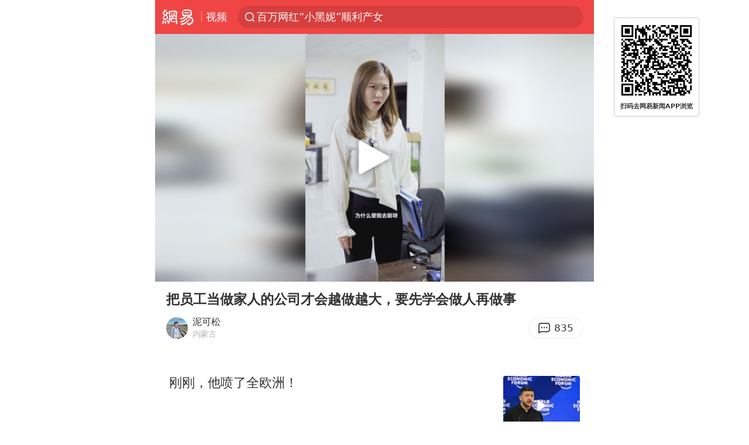

--- FILE ---
content_type: text/html; charset=utf-8
request_url: https://m.163.com/v/video/VRNNME6B8.html
body_size: 12342
content:
<!DOCTYPE html>
<html lang="zh" data-id="VRNNME6B8" data-tid="T1664335315484">

<head prefix="og: http://ogp.me/ns# video: http://ogp.me/ns/video#">
  <link rel="dns-prefetch" href="//cms-bucket.ws.126.net" />
  <link rel="dns-prefetch" href="//static.ws.126.net" />
  <link rel="dns-prefetch" href="//vmonitor.ws.netease.com" />
  <link rel="dns-prefetch" href="//nex.163.com" />
  <link rel="dns-prefetch" href="//g.163.com" />
  <link rel="dns-prefetch" href="//ipservice.ws.126.net" />
  <link rel="dns-prefetch" href="//channel.m.163.com" />
  <link rel="dns-prefetch" href="//nimg.ws.126.net" />
  <link rel="dns-prefetch" href="//analytics.163.com" />
  <link rel="dns-prefetch" href="//flv2.bn.netease.com" />
  <link rel="dns-prefetch" href="//comment.api.163.com" />
  <link rel="canonical" href="https://www.163.com/v/video/VRNNME6B8.html">
  <meta charset="UTF-8">
  <meta name="viewport" content="width=device-width, initial-scale=1.0,user-scalable=no">
  <meta http-equiv="X-UA-Compatible" content="ie=edge">
  <title>把员工当做家人的公司才会越做越大，要先学会做人再做事_网易视频</title>
  <meta name="keywords" content="把员工当做家人的公司才会越做越大，要先学会做人再做事">
  <meta name="description" content="把员工当做家人的公司才会越做越大，要先学会做人再做事">
  <meta name="format-detection" content="telephone=no, email=no">
  <meta property="og:title" content="把员工当做家人的公司才会越做越大，要先学会做人再做事" />
  <meta property="og:type" content="video" />
  <meta property="og:image" content="https://nimg.ws.126.net/?url=http%3A%2F%2Fvideoimg.ws.126.net%2Fcover%2F20221215%2FrhCPI24tY_cover.jpg&thumbnail=750x2147483647&quality=75&type=jpg" />
  <meta property="bytedance:published_time" content="2022-12-15T20:21:40+08:00" />
  <meta property="bytedance:lrDate_time" content="2022-12-15T20:21:40+08:00" />
  <meta property="bytedance:updated_time" content="2022-12-15T20:21:40+08:00" />
  <meta name="googlebot" content="index,follow">
  <!-- 根据isTest做搜索引擎防收录 -->
    <meta name="robots" content="index,follow">
  <link rel="apple-touch-icon" sizes="57x57" href="//static.ws.126.net/163/frontend/images/logo-netease-57.png" />
  <link rel="apple-touch-icon" sizes="72x72" href="//static.ws.126.net/163/frontend/images/logo-netease-72.png" />
  <link rel="apple-touch-icon" sizes="114x114" href="//static.ws.126.net/163/frontend/images/logo-netease-114.png" />  <meta name="google-site-verification" content="PXunD38D6Oui1T44OkAPSLyQtFUloFi5plez040mUOc" />
    <script>window.__INITIAL_STATE__={"recommend":[{"isVideo":true,"position":1,"title":"刚刚，他喷了全欧洲！","replyCount":0,"toApp":{"title":"打开APP","act":"video_recommend_app_btn","param":"VVJHG2V78","mod":"videoSearchMore","position":1,"channel":""},"link":"/v/video/VVJHG2V78.html","vid":"VVJHG2V78","thumbnail":"218","imgsrc":"http://videoimg.ws.126.net/cover/20260129/Q3EDFXZyd_cover.jpg","source":"汉唐光辉"},{"isVideo":true,"position":2,"title":"英国社会如何用文明战胜野蛮？","replyCount":0,"toApp":{"title":"打开APP","act":"video_recommend_app_btn","param":"VJJAOF7C3","mod":"videoSearchMore","position":2,"channel":""},"link":"/v/video/VJJAOF7C3.html","vid":"VJJAOF7C3","thumbnail":"218","imgsrc":"http://videoimg.ws.126.net/cover/20260127/7sJX2Pv8U_cover.jpg","source":"人类文明之光"},{"isVideo":true,"position":3,"title":"美军连夜通告全球，特朗普想通了：对中国不能来硬的，要上点手段","replyCount":0,"toApp":{"title":"打开APP","act":"video_recommend_app_btn","param":"VLJI77DDL","mod":"videoSearchMore","position":3,"channel":""},"link":"/v/video/VLJI77DDL.html","vid":"VLJI77DDL","thumbnail":"218","imgsrc":"http://videoimg.ws.126.net/cover/20260130/ZipA9SeJB_cover.jpg","source":"我是李小七23"},{"isVideo":true,"position":4,"title":"拜登虽然跟我们不对付，但是有一句话说对了！","replyCount":1,"toApp":{"title":"打开APP","act":"video_recommend_app_btn","param":"VNJJCT8MK","mod":"videoSearchMore","position":4,"channel":""},"link":"/v/video/VNJJCT8MK.html","vid":"VNJJCT8MK","thumbnail":"218","imgsrc":"http://videoimg.ws.126.net/cover/20260130/bhziBnyoM_cover.jpg","source":"环球军武密语"},{"isVideo":true,"position":5,"title":"偏心的父母为小儿子买房买车，却将大儿子困守身边养老","replyCount":1,"toApp":null,"link":"/v/video/VKJC9JGN8.html","vid":"VKJC9JGN8","thumbnail":"218","imgsrc":"http://videoimg.ws.126.net/cover/20260127/QuH0PxyoB_cover.jpg","source":"大芹菜爱剪辑"},{"isVideo":true,"position":6,"title":"从历史与现实看对日制裁下，日本未来的隐忧解析","replyCount":35,"toApp":null,"link":"/v/video/VSJJAJK4O.html","vid":"VSJJAJK4O","thumbnail":"218","imgsrc":"http://videoimg.ws.126.net/cover/20260130/cYKZytlAU_cover.jpg","source":"马俐管家"},{"isVideo":true,"position":7,"title":"泥路骑摩托车带人上山，这位师傅技术杠杠的！","replyCount":198,"toApp":null,"link":"/v/video/VIJCUIIP9.html","vid":"VIJCUIIP9","thumbnail":"218","imgsrc":"http://videoimg.ws.126.net/cover/20260128/qVwAQyOBR_cover.jpg","source":"蛙斯基娱乐中"},{"isVideo":true,"position":8,"title":"德约科维奇、费德勒与纳达尔：网坛三巨头的历史地位谁更高？","replyCount":0,"toApp":null,"link":"/v/video/VEJNDF0CU.html","vid":"VEJNDF0CU","thumbnail":"218","imgsrc":"http://videoimg.ws.126.net/cover/20260201/ircbo2dwg_cover.jpg","source":"小鬼头体育"},{"isVideo":true,"position":9,"title":"老外惊叹：中国机床出口逆袭德日夺冠，这是如何做到的？","replyCount":5,"toApp":null,"link":"/v/video/VIJI39NNK.html","vid":"VIJI39NNK","thumbnail":"218","imgsrc":"http://videoimg.ws.126.net/cover/20260130/NnUhwtCm1_cover.jpg","source":"元爸体育"},{"isVideo":true,"position":10,"title":"相声：盘点谦哥那能载入史册的包袱，花式现挂捧哏全靠这股子浪劲","replyCount":0,"toApp":null,"link":"/v/video/VGJKLLN1R.html","vid":"VGJKLLN1R","thumbnail":"218","imgsrc":"http://videoimg.ws.126.net/cover/20260131/CaF0jVNow_cover.jpg","source":"鱼鱼手工"},{"isVideo":true,"position":11,"title":"这个地主是个狠人，QQQQ对决农民两炸，笑到最后才是真男人！","replyCount":4,"toApp":null,"link":"/v/video/VJJNCB2F3.html","vid":"VJJNCB2F3","thumbnail":"218","imgsrc":"http://videoimg.ws.126.net/cover/20260201/UG0NJwsbT_cover.jpg","source":"淡淡的小美好"},{"isVideo":true,"position":12,"title":"高市早苗遭到狠狠痛击，现在知道错了？日首相要求与中方直接对话","replyCount":1,"toApp":null,"link":"/v/video/VGJMCAV5Q.html","vid":"VGJMCAV5Q","thumbnail":"218","imgsrc":"http://videoimg.ws.126.net/cover/20260131/vpqCIJ6ks_cover.jpg","source":"古人那点事"},{"isVideo":true,"position":13,"title":"婚前婆婆递来一张纸条，我看后直接取消婚礼，原因让婆婆当场崩溃","replyCount":0,"toApp":null,"link":"/v/video/VIJHDTSPG.html","vid":"VIJHDTSPG","thumbnail":"218","imgsrc":"http://videoimg.ws.126.net/cover/20260129/gdl42JefD_cover.jpg","source":"起喜电影"},{"isVideo":true,"position":14,"title":"出大事了，印度飞机坠毁，一名副部长当场身亡，谁干的？莫迪下令","replyCount":0,"toApp":null,"link":"/v/video/VVJGSFLL4.html","vid":"VVJGSFLL4","thumbnail":"218","imgsrc":"http://videoimg.ws.126.net/cover/20260129/4isQkmoCa_cover.jpg","source":"军武时间线"},{"isVideo":true,"position":15,"title":"爆笑相声：《于谦开除丈母娘》郭德纲 于谦","replyCount":1,"toApp":null,"link":"/v/video/VHJCJSBA7.html","vid":"VHJCJSBA7","thumbnail":"218","imgsrc":"http://videoimg.ws.126.net/cover/20260127/NXcHIPF9O_cover.jpg","source":"你今天快乐吗"},{"isVideo":true,"position":16,"title":"讲真，是球网先动手的！！！","replyCount":1,"toApp":null,"link":"/v/video/VDJTH0HB3.html","vid":"VDJTH0HB3","thumbnail":"218","imgsrc":"http://vimg3.ws.126.net/image/snapshot/2018/6/G/N/VDJTH0GGN.jpg","source":"新媒体"},{"isVideo":true,"position":17,"title":"论背景音乐的重要性！！","replyCount":0,"toApp":null,"link":"/v/video/VDJVF17FN.html","vid":"VDJVF17FN","thumbnail":"218","imgsrc":"http://vimg1.ws.126.net/image/snapshot/2018/6/S/2/VDJTA5LS2.jpg","source":"新媒体"},{"isVideo":true,"position":18,"title":"旁边有个抢活的…怎么办？人都过去了？","replyCount":0,"toApp":null,"link":"/v/video/VDJTA4U49.html","vid":"VDJTA4U49","thumbnail":"218","imgsrc":"http://vimg2.ws.126.net/image/snapshot/2018/6/G/S/VDJTA4RGS.jpg","source":"新媒体"},{"isVideo":true,"position":19,"title":"多喝热水，热水治百病！","replyCount":61,"toApp":null,"link":"/v/video/VDJR8V3RD.html","vid":"VDJR8V3RD","thumbnail":"218","imgsrc":"http://vimg3.ws.126.net/image/snapshot/2018/6/6/I/VDJR8V16I.jpg","source":"新媒体"},{"isVideo":true,"position":20,"title":"这滑的挺远的哈，棒棒哒","replyCount":2,"toApp":null,"link":"/v/video/VDJP7N535.html","vid":"VDJP7N535","thumbnail":"218","imgsrc":"http://vimg2.ws.126.net/image/snapshot/2018/6/G/N/VDJP7N3GN.jpg","source":"新媒体"},{"isVideo":true,"position":21,"title":"战斗民族糗事汇，每个都是爆笑","replyCount":8,"toApp":null,"link":"/v/video/VDJP490DJ.html","vid":"VDJP490DJ","thumbnail":"218","imgsrc":"http://vimg3.ws.126.net/image/snapshot/2018/6/M/R/VDJQTD7MR.jpg","source":"新媒体"}],"docId":"VRNNME6B8","replyId":"RNNME6B8050835RB","hideAd":false,"purchaseType":1}</script>
  <script>
    (function() {
      var ua =navigator.userAgent;
      var isAndroid = (/android/i).test(ua);
      var isIOS = (/iphone|ipad|ipod/i).test(ua);
      var isWinPhone = (/Windows Phone/i).test(ua);
      var isHarmony = (/Harmony/i).test(ua);
      var isPc = !isAndroid && !isIOS && !isWinPhone && !isHarmony;
      var isWechat = (/MicroMessenger/i).test(ua)
      var isQQ = (/qq\//i).test(ua)
      var isWeibo = (/weibo/i).test(ua)
      // var isUc = (/UCBrowser/i).test(ua)
      if (!isPc && (isWechat || isQQ ||isWeibo) && (window.location.host === '3g.163.com' || window.location.host === 'm.163.com')) {
        var spss = getParaByName('spss')
        spss = spss || 'wap_refluxdl_2018'
        var docid = document.documentElement.dataset.id || (location.pathname.match(/video\/(\w+)\.html/) || ['', ''])[1];
        docid && location.replace('https://c.m.163.com/news/v/' + docid +'.html?from=wap_redirect&spss='+ spss +'&referFrom='+ getNewReferFrom());
      }
      function getNewReferFrom() {
        var newReferFrom = ''
        if (document.referrer && /referFrom/.test(window.location.search)) {
          var referFrom = getParaByName('referFrom')
          // TODO: 防止带referFrom参数地址有其他refer来源访问
          if (window._REFER_VAL === '163') {
            newReferFrom = referFrom
          } else {
            newReferFrom = window._REFER_VAL
          }
        }
        return newReferFrom;
      }
      function getParaByName(name) {
          var search = window.location.search;
          search = search.substr(1);
          if (typeof name === 'undefined') return search;
          var searchArr = search.split('&');
          for (var i = 0; i < searchArr.length; i++) {
          var searchStr = searchArr[i];
          searchArr[i] = searchStr.split('=');
          if (searchArr[i][0] === name) {
              return searchStr.replace(name + '=', '');
          }
          }
          return '';
      }
    })()
  </script>  <script>
    (function () {
      var domainMatches = [
        { test: /163\.com$/i, domain: "163" },
        { test: /baidu\.com$/i, domain: "baidu" },
        { test: /sm\.cn$/i, domain: "sm" },
        { test: /sogou\.com$/i, domain: "sogou" },
        { test: /so\.com$/i, domain: "360" },
        { test: /google/i, domain: "google" },
        { test: /bing/i, domain: "bing" },
        { test: /weibo/i, domain: "weibo" },
        { test: /toutiao/i, domain: "toutiao" },
      ];
      var referrer = document.referrer;
      var referDomain = "";
      var currentPageRefer = "";
      if (referrer) {
        var urlRegexp =
          /^([hH][tT]{2}[pP]:\/\/|[hH][tT]{2}[pP][sS]:\/\/)([^\/]+).*?/;
        var urlMatch = referrer.match(urlRegexp);
        referDomain = urlMatch && urlMatch[2] ? urlMatch[2] : referDomain;
      }
      if (referDomain) {
        currentPageRefer = referDomain;
        domainMatches.some(function (item) {
          if (item.test.test(referDomain)) {
            currentPageRefer = item.domain;
            return true;
          }
          return false;
        });
      }
      if (!currentPageRefer && referrer) {
        currentPageRefer = 'other'
      }
      window._REFER_VAL = currentPageRefer;
      var targetProtocol = "https:";
      if (window.location.protocol != targetProtocol) {
        var host = window.location.host;
        var pathname = window.location.pathname;
        var search = window.location.search;
        var hash = window.location.hash;
        if (host !== "3g.163.com" && host !== "m.163.com") {
          return;
        }
        if (search) {
          var searchParams = search.substr(1).split("&");
          if (searchParams.length > 0) {
            var newParams = [];
            var filterParams = ["referFrom", "isFromOtherWeb"];
            for (var i = 0, len = searchParams.length; i < len; i++) {
              var param = searchParams[i];
              if (filterParams.indexOf(param.split("=")[0]) === -1) {
                newParams.push(param);
              }
            }
            search = "?" + newParams.join("&");
          }
          search =
            search +
            (search.length === 1 ? "" : "&") +
            "referFrom=" +
            currentPageRefer;
        } else {
          search = "?referFrom=" + currentPageRefer;
        }
        if (referrer && currentPageRefer !== "163") {
          search = search + "&isFromOtherWeb=true";
        }
        var targetHref = targetProtocol + "//" + host + pathname + search + hash;
        window.location.replace(targetHref);
      } else {
        var localParam = function (search, hash) {
          var s = search || window.location.search;
          var h = hash || window.location.hash;
          var fn = function (str, reg) {
            var data = {};
            if (str) {
              str.replace(reg, function ($0, $1, $2, $3) {
                data[$1] = $3;
              });
              return data;
            }
            return null;
          };
          return {
            search: fn(s, new RegExp("([^?=&]+)(=([^&]*))?", "g")) || {},
            hash: fn(h, new RegExp("([^#=&]+)(=([^&]*))?", "g")) || {},
          };
        };
        var urlSearchReferFrom = localParam().search.referFrom;
        if (
          /referFrom/.test(window.location.search) &&
          currentPageRefer == "163"
        ) {
          window._REFER_VAL = urlSearchReferFrom || "";
        }
      }
    })();
  </script>  <script>
    !function(){"use strict";!function(a,r,o){a.corona_error_cache=function(r){a.corona_error_cache.data.push(r)},a.corona_error_cache.data=[];var t=a[r];a[r]=function(r,o,n,e,c){a.corona_error_cache({e:c,event:"error"}),t&&t.apply(a,arguments)};var n=a[o];a[o]=function(r){a.corona_error_cache({e:r.reason,event:"unhandledrejection"}),n&&n.apply(a,arguments)}}(window,"onerror","onunhandledrejection")}();
  </script>  <script>
   (function(){
     function isSupport() {
         var testKey = 'test',
             storage = window.localStorage;
         try {
             storage.setItem(testKey, 'testValue');
         } catch (error) {
             console.log("localStorage.setItem不可以执行");
             return false;
         }
         try {
             if (storage.getItem(testKey) != 'testValue') {
                 return false
             } else {
                 storage.removeItem(testKey);
                 return true;
             }
         } catch (error) {
             console.log("localStorage.getItem不可以执行");
             return false;
         }
     }
     if (!isSupport()) {
       window.localStorage = {
         setItem: function(key,value){console.log('不支持localStorage',key,value);},
         getItem: function(key){console.log('不支持localStorage',key);return '';},
       }
     }
   })()
  </script>  <script>
    (function flexible(window, document) {
      var docEl = document.documentElement
      var dpr = window.devicePixelRatio || 1
  
      // adjust body font size
      function setBodyFontSize() {
        if (document.body) {
          document.body.style.fontSize = (12 * dpr) + 'px'
        }
        else {
          document.addEventListener('DOMContentLoaded', setBodyFontSize)
        }
      }
      setBodyFontSize();
  
      // set 1rem = viewWidth / 10
      function setRemUnit() {
        var rem = Math.min(docEl.clientWidth, 450) / 10
        docEl.style.fontSize = rem + 'px'
      }
  
      setRemUnit()
  
      // reset rem unit on page resize
      window.addEventListener('resize', setRemUnit)
      window.addEventListener('pageshow', function (e) {
        if (e.persisted) {
          setRemUnit()
        }
      })
  
      // detect 0.5px supports
      if (dpr >= 2) {
        var fakeBody = document.createElement('body')
        var testElement = document.createElement('div')
        testElement.style.border = '.5px solid transparent'
        fakeBody.appendChild(testElement)
        docEl.appendChild(fakeBody)
        if (testElement.offsetHeight === 1) {
          docEl.classList.add('hairlines')
        }
        docEl.removeChild(fakeBody)
      }
    }(window, document))
  </script>  <script type="text/javascript">
    function setBodyPlatform () {
      try {
        if(/NewsArticle|TTWebView/i.test(navigator.userAgent)) {
          document.body.classList.add('toutiao');
        }
        else if(/baidu/i.test(navigator.userAgent)) {
          document.body.classList.add('baidu');
        }
        else if(/NewsApp/i.test(navigator.userAgent)) {
          document.body.classList.add('newsapp');
        }
        else if(/MicroMessenger.*miniProgram/i.test(navigator.userAgent)) {
          document.body.classList.add('miniprogram');
        }
        else if(!/iphone|ipad|ipod|Android|Windows Phone/i.test(navigator.userAgent)) {
          document.body.classList.add('pc');
        }
        if(/iphone|ipad|ipod/i.test(navigator.userAgent)) {
          document.body.classList.add('ios');
        }
      } catch (error) {
        console.warn(error);
      }
    }
    if (document.body) {
      setBodyPlatform()
    }
    else {
      document.addEventListener('DOMContentLoaded', setBodyPlatform)
    }
  </script>  <script>
  !function(e,n,t,s,c){var r=void 0!==t&&t.resolve,a=e[s];(a=e[s]=function(){this.modules={}}).callbacks=[],a.ready=r?function(){return a.instance?t.resolve(a.instance.vars()):new t(function(e){return a.callbacks.push(e)})}:function(e){return a.instance?e(a.instance.vars()):a.callbacks.push(e)};var i=n.createElement(c),u=n.getElementsByTagName(c)[0];i.async=!0,i.src="https://s6.music.126.net/puzzle/puzzle@000C0B" + "" + ".js",u.parentNode.insertBefore(i,u)}(window,document,window.Promise,"puzzle","script");
  </script>  <script>
    ;(function(){
    var el = document.createElement("script");
    el.src = "https://lf1-cdn-tos.bytegoofy.com/goofy/ttzz/push.js?791861feb92e3961a47d9cef96053b0e666dba9b870cab6c286b98cb684b76c44a4d40de0dd5fa9b5c2c10f69a3b501dc430e831103b45ce33654fb9f95b006c";
    el.id = "ttzz";
    var s = document.getElementsByTagName("script")[0];
    s.parentNode.insertBefore(el, s);
    })(window)
  </script>  <script>
    (function () {
      setTimeout(function () {
        var bp = document.createElement("script");
        var curProtocol = window.location.protocol.split(":")[0];
        if (curProtocol === "https" && window.location.href.indexOf("wc18") < 0) {
          bp.defer = true;
          bp.src = "https://zz.bdstatic.com/linksubmit/push.js";
          var s = document.getElementsByTagName("script")[0];
          s.parentNode.insertBefore(bp, s);
        }
      }, 2500);
    })();
  </script>  <script>try{var codeADConfig={article:{topBanner:[],content:[],aboveTieList:[],relateNewsList:[],hotNewsList:[]},video:{pause:[{adid:"codeAD-220",style:"codeAD",htmlResource:'<script>window.reviveAsync = null;<\/script><ins style="display: block;" data-revive-zoneid="220" data-revive-id="bc0ee6b32b55ca7bfb61c2a9dd1cf0c5"></ins> <script async src="//static.outin.cn/js/gtr/gtr.min.js"><\/script>'}],aboveRecommendList:[],recommendList:[{adid:"codeAD-rs1mp492we",style:"codeAD",htmlResource:'<div class="_rs1mp492we"></div> <script type="text/javascript"> (window.slotbydup = window.slotbydup || []).push({ id: "u6543399", container: "_rs1mp492we", async: true }); <\/script> <!-- 多条广告如下脚本只需引入一次 --> <scrip type="text/javascript" src="//cpro.baidustatic.com/cpro/ui/cm.js" async="async" defer="defer" > <\/script>'}]},common:{topBanner:[]}}}catch(e){console.error(e)}</script>
  <script>try{var badiu_ssp_6431680={adid:"codeAD-0324k8h8dgur",position:1,htmlResource:'<script>window.reviveAsync = null;<\/script><ins style="display: block;" data-revive-zoneid="272" data-revive-id="bc0ee6b32b55ca7bfb61c2a9dd1cf0c5"></ins> <script async src="//static.outin.cn/js/gtr/gtr.min.js"><\/script>',style:"codeAD"},toutiao_ssp_6407376={adid:"codeAD-yc0njvenpp",position:1,htmlResource:'<script>window.reviveAsync = null;<\/script><ins style="display: block;" data-revive-zoneid="273" data-revive-id="bc0ee6b32b55ca7bfb61c2a9dd1cf0c5"></ins> <script async src="//static.outin.cn/js/gtr/gtr.min.js"><\/script>',style:"codeAD"},badiu_ssp_295={adid:"codeAD-295",position:1,htmlResource:'<script>window.reviveAsync = null;<\/script><ins style="display: block;"  data-revive-zoneid="295" data-revive-id="bc0ee6b32b55ca7bfb61c2a9dd1cf0c5"></ins><script src="//static.outin.cn/js/gtr/gtr.min.js" async><\/script>',style:"codeAD"},toutiao_ssp_294={adid:"codeAD-294",position:1,htmlResource:'<script> window.reviveAsync = null; <\/script><ins style="display: block;"  data-revive-zoneid="294" data-revive-id="bc0ee6b32b55ca7bfb61c2a9dd1cf0c5"></ins><script src="//static.outin.cn/js/gtr/gtr.min.js" async><\/script>',style:"codeAD"},wechat_codeAD_238={adid:"codeAD-238",position:1,htmlResource:'<script>window.reviveAsync = null;<\/script><ins style="display: block;" data-revive-zoneid="238" data-revive-id="bc0ee6b32b55ca7bfb61c2a9dd1cf0c5"></ins> <script async src="//static.outin.cn/js/gtr/gtr.min.js"><\/script>',style:"codeAD"},uc_codeAD_250={adid:"codeAD-250",position:1,htmlResource:'<script src="//mmjs.adutp.com/source/l/common/gfdv/production/f_v/static/ci.js"><\/script>',style:"codeAD"},other_codeAD_244={adid:"codeAD-244",position:1,htmlResource:'<script>window.reviveAsync = null;<\/script><ins style="display: block;" data-revive-zoneid="244" data-revive-id="bc0ee6b32b55ca7bfb61c2a9dd1cf0c5"></ins> <script async src="//static.outin.cn/js/gtr/gtr.min.js"><\/script>',style:"codeAD"},codeADCtConfig={TBS:{article:{aboveTieList:[{adid:"codeAD-tbs",position:1,htmlResource:'<script adkey="c73ce33e2b3724f1adcec9f8179f2646" src="https://tbsad.imtt.qq.com/tbs/jssdk/js/formal/TBSJSSDK.js?rand=0.4321843743"><\/script>',style:"codeAD"}]}},baidu:{video:{pause:[{adid:"codeAD-257",style:"codeAD",htmlResource:'<ins style="display:block;" data-revive-zoneid="257" data-revive-id="bc0ee6b32b55ca7bfb61c2a9dd1cf0c5"></ins> <script> window.reviveAsync = null; <\/script> <script src="//static.outin.cn/js/gtr/gtr.min.js" async><\/script>'}],recommendList:[{adid:"codeAD-304",position:4,htmlResource:'<ins style="display: block;" data-revive-zoneid="304" data-revive-id="bc0ee6b32b55ca7bfb61c2a9dd1cf0c5"></ins><script>window.reviveAsync = null;<\/script><script src="//static.outin.cn/js/gtr/gtr.min.js" async=""><\/script>',style:"codeAD"}],aboveRecommendList:[{adid:"codeAD-0716-266",style:"codeAD",htmlResource:'<ins style="display: block;" data-revive-zoneid="266" data-revive-id="bc0ee6b32b55ca7bfb61c2a9dd1cf0c5"></ins> <script> window.reviveAsync = null; <\/script> <script async src="//static.outin.cn/js/gtr/gtr.min.js"><\/script>'}]},article:{topBanner:[{adid:"codeAD-260",style:"codeAD",htmlResource:'<ins style="display:block;" data-revive-zoneid="260" data-revive-id="bc0ee6b32b55ca7bfb61c2a9dd1cf0c5"></ins> <script> window.reviveAsync = null; <\/script> <script src="//static.outin.cn/js/gtr/gtr.min.js" async><\/script>'}],content:[{adid:"codeAD-0716-263",style:"codeAD",htmlResource:'<!-- 网易-手机网平台-文中广告(百度渠道) --> <ins style="display: block;" data-revive-zoneid="263" data-revive-id="bc0ee6b32b55ca7bfb61c2a9dd1cf0c5"></ins> <script> window.reviveAsync = null; <\/script> <script async src="//static.outin.cn/js/gtr/gtr.min.js"><\/script>'}],hotNewsList:[{adid:"codeAD-222",position:4,htmlResource:'<script>window.reviveAsync = null;<\/script><ins style="display: block;" data-revive-zoneid="222" data-revive-id="bc0ee6b32b55ca7bfb61c2a9dd1cf0c5"></ins> <script async src="//static.outin.cn/js/gtr/gtr.min.js"><\/script>',style:"codeAD"},{adid:"codeAD-223",position:9,htmlResource:'<script>window.reviveAsync = null;<\/script><ins style="display: block;" data-revive-zoneid="223" data-revive-id="bc0ee6b32b55ca7bfb61c2a9dd1cf0c5"></ins> <script async src="//static.outin.cn/js/gtr/gtr.min.js"><\/script>',style:"codeAD"},{adid:"codeAD-224",position:13,htmlResource:'<script>window.reviveAsync = null;<\/script><ins style="display: block;" data-revive-zoneid="224" data-revive-id="bc0ee6b32b55ca7bfb61c2a9dd1cf0c5"></ins> <script async src="//static.outin.cn/js/gtr/gtr.min.js"><\/script>',style:"codeAD"},{adid:"codeAD-225",position:17,htmlResource:'<script>window.reviveAsync = null;<\/script><ins style="display: block;" data-revive-zoneid="225" data-revive-id="bc0ee6b32b55ca7bfb61c2a9dd1cf0c5"></ins> <script async src="//static.outin.cn/js/gtr/gtr.min.js"><\/script>',style:"codeAD"}],relateNewsList:[{adid:"codeAD-221",position:4,htmlResource:'<script>window.reviveAsync = null;<\/script><ins style="display: block;" data-revive-zoneid="221" data-revive-id="bc0ee6b32b55ca7bfb61c2a9dd1cf0c5"></ins> <script async src="//static.outin.cn/js/gtr/gtr.min.js"><\/script>',style:"codeAD"}],aboveTieList:[badiu_ssp_6431680]},cambrian_article:{},home:{float:[{adid:"codeAD-302",style:"codeAD",htmlResource:'<ins style="display: block;" data-revive-zoneid="302" data-revive-id="bc0ee6b32b55ca7bfb61c2a9dd1cf0c5"></ins><script>window.reviveAsync = null;<\/script><script src="//static.outin.cn/js/gtr/gtr.min.js" async=""><\/script>'}]}},toutiao:{article:{topBanner:[{adid:"codeAD-261",style:"codeAD",htmlResource:'<ins style="display:block;" data-revive-zoneid="261" data-revive-id="bc0ee6b32b55ca7bfb61c2a9dd1cf0c5"></ins> <script> window.reviveAsync = null; <\/script> <script src="//static.outin.cn/js/gtr/gtr.min.js" async><\/script>'}],content:[{adid:"codeAD-0716-264",style:"codeAD",htmlResource:'<!-- 网易-手机网平台-文中广告(头条渠道) --> <ins style="display: block;" data-revive-zoneid="264" data-revive-id="bc0ee6b32b55ca7bfb61c2a9dd1cf0c5"></ins> <script> window.reviveAsync = null; <\/script> <script async src="//static.outin.cn/js/gtr/gtr.min.js"><\/script>'}],contentBom:[],aboveTieList:[toutiao_ssp_6407376]},cambrian_article:{},video:{recommendList:[],aboveRecommendList:[{adid:"codeAD-0716-267",style:"codeAD",htmlResource:'<!-- 网易-手机网平台-视频页下方通栏广告(头条渠道) --> <ins style="display: block;" data-revive-zoneid="267" data-revive-id="bc0ee6b32b55ca7bfb61c2a9dd1cf0c5"></ins> <script> window.reviveAsync = null; <\/script> <script async src="//static.outin.cn/js/gtr/gtr.min.js"><\/script>'}]}},wechat:{article:{aboveTieList:[wechat_codeAD_238]},video:{recommendList:[]}},uc:{article:{aboveTieList:[uc_codeAD_250]},video:{recommendList:[]}},other:{article:{aboveTieList:[other_codeAD_244],topBanner:[{adid:"codeAD-299",style:"codeAD",htmlResource:'<!-- 网易-手机网平台-顶部通栏(自访)~ --><ins style="display: block;" data-revive-zoneid="299" data-revive-id="bc0ee6b32b55ca7bfb61c2a9dd1cf0c5"></ins><script>window.reviveAsync = null;<\/script><script src="//static.outin.cn/js/gtr/gtr.min.js" async=""><\/script>'}],content:[{adid:"codeAD-0716-262",style:"codeAD",htmlResource:'<!-- 网易-手机网平台-文中广告(其他渠道) --> <ins style="display: block;" data-revive-zoneid="262" data-revive-id="bc0ee6b32b55ca7bfb61c2a9dd1cf0c5"></ins> <script> window.reviveAsync = null; <\/script> <script async src="//static.outin.cn/js/gtr/gtr.min.js"><\/script>'}]},video:{recommendList:[],aboveRecommendList:[{adid:"codeAD-0716-265",style:"codeAD",htmlResource:'<!-- 网易-手机网平台-视频页下方通栏广告(其他渠道) --> <ins style="display: block;" data-revive-zoneid="265" data-revive-id="bc0ee6b32b55ca7bfb61c2a9dd1cf0c5"></ins> <script> window.reviveAsync = null; <\/script> <script async src="//static.outin.cn/js/gtr/gtr.min.js"><\/script>'}]}}}}catch(c){}</script>
  <script type="application/ld+json">
    {
      "@context": "http://schema.org",
      "@type": "VideoObject",
      "name": "把员工当做家人的公司才会越做越大，要先学会做人再做事",
      "Description": "把员工当做家人的公司才会越做越大，要先学会做人再做事",
      "thumbnailUrl": "https://nimg.ws.126.net/?url=http%3A%2F%2Fvideoimg.ws.126.net%2Fcover%2F20221215%2FrhCPI24tY_cover.jpg&thumbnail=750x2147483647&quality=75&type=jpg",
      "duration": "PT4M40S",
      "uploadDate": "2022-12-15 20:21:40",
      "contentUrl":"http://flv0.bn.netease.com/[base64].m3u8"
    }
  </script>
  <script>
  (function() {
    function __load_ant(flag) {
      var s = document.createElement("script");
      s.src = flag ? "//wp.m.163.com/163/frontend/antnest/NTM-5AE0KFYY-2.js" : "//static.ws.126.net/163/frontend/antnest/NTM-5AE0KFYY-2.js";
      s.async = true;
      s.onload = s.onerror = function(){
        if(!window.ntm && !flag) {
          __load_ant(true)
        }
      };
      var p = document.getElementsByTagName("script")[0]; 
      p.parentNode.insertBefore(s, p);
    }
    __load_ant(false)
  })();
  </script>  <link rel="preload" href="https://static.ws.126.net/163/wap/f2e/hbs/static/video/js/main.c3d52a85.js" as="script">
  <link rel="preload" href="https://static.ws.126.net/163/wap/f2e/hbs/static/video/css/main.319f9996.css" as="style">
  <link rel="stylesheet" type="text/css" href="https://static.ws.126.net/163/wap/f2e/hbs/static/video/css/main.319f9996.css">
  <!-- BjopMonitoring --></head>
<body>
  <div style="display:none;"><img src="http://videoimg.ws.126.net/cover/20221215/rhCPI24tY_cover.jpg"></div>
  <h1 style="display:none">把员工当做家人的公司才会越做越大，要先学会做人再做事</h1>
  <header class="header">
  <nav class="topNav js-topNav">
    <a class="s-back" href="/">网易</a>
    <span class="s-line"></span>
    <a class="s-channel js-topNav-channel" href="/touch/video">视频</a>
    <div class="s-search js-topNav-search">
      <div class="hot-words js-hot-words">
          <a class="hot-word js-hot-word" href="https://m.163.com/search">
            <span class="s-text"></span>
          </a>
      </div>    </div>
    <a class="s-comment js-topNav-comment" href="/touch/comment.html?docid=RNNME6B8050835RB"> 
      <span class="s-count js-topNav-commentCount">0</span>
    </a>
  </nav>
</header>
<section class="container-wrap">
  <div class="container js-video-container">
    <div class="player-box">
      <video
      class="main_video"
      id="wap3gvideo"
      x5-video-player-type="h5"
      webkit-playsinline
      x-playsinline
      playsinline
      preload="metadata"
      raw-controls
      controls360="no"
      poster="https://nimg.ws.126.net/?url&#x3D;http%3A%2F%2Fvideoimg.ws.126.net%2Fcover%2F20221215%2FrhCPI24tY_cover.jpg&amp;thumbnail&#x3D;750x2147483647&amp;quality&#x3D;75&amp;type&#x3D;jpg"
      data-mp4="http://flv0.bn.netease.com/[base64].m3u8"
      data-m3u8="http://flv0.bn.netease.com/[base64].m3u8"
      >
      </video>
    </div>
    <div class="js-paused-ad video-pause-ad-container">
      <div class="js-close pause-ad-tag">X</div>
      <div class="js-box"></div>
    </div>
    <div class="button-play js-ad-play"></div>
    <div class="poster js-poster" style="background-image: url(https://nimg.ws.126.net/?url=http%3A%2F%2Fvideoimg.ws.126.net%2Fcover%2F20221215%2FrhCPI24tY_cover.jpg&thumbnail=750x2147483647&quality=75&type=jpg);"><i></i></div>
    <div class="progress js-progress"><div class="progress-percent js-percent"></div></div>
  </div>
</section>
<div class="information">
  <div class="information-title">把员工当做家人的公司才会越做越大，要先学会做人再做事</div>
  <div class="information-detail">
    <div class="information-detail-left">
        <img 
          class="image-lazy s-avatar" 
          src="https://static.ws.126.net/163/frontend/images/2022/empty.png" 
          data-src="http://dingyue.ws.126.net/2022/0928/93c3bef7j00riwhbd000ad0006x006xp.jpg" 
          alt="泥可松"
          data-thumbnail="64"
        />
      <div class="information-detail-alias">
        <div class="s-source">泥可松</div>
        <div class="s-ipLocation">内蒙古</div>
      </div>
    </div>    
    <a class="information-detail-right js-video-comment js-article-comment" href="/touch/comment.html?docid=RNNME6B8050835RB">
      <i class="s-talk"></i><span class="js-comment-count">0</span>
    </a>
  </div>
</div>
<div class="open-btn js-open-app" data-act="video_button" data-param="VRNNME6B8" data-mod="videoWakeupButton">打开网易新闻 体验效果更佳</div>
<div class="recommend-top-ad js-above-recommend-list"></div>
  <ul class="recommend js-recommend-wrap">
      <li 
        class="recommend-item js-recommend-item"
        data-act="video_recommend"
        data-itemid="VVJHG2V78"
        data-position="1"
      >
        <a class="card-recommend-oneImg" href="/v/video/VVJHG2V78.html">
          <article>
            <section class="s-left">
              <h4>刚刚，他喷了全欧洲！</h4>
              <div class="s-info">
                  <span class="s-source">汉唐光辉</span>
                <span class="s-holder"></span>
                  <span
                    class="s-openApp js-open-app"
                    data-act="video_recommend_app_btn"
                    data-param="VVJHG2V78"
                    data-channel=""
                    data-mod="videoSearchMore"
                    data-position="1"
                    data-category=""
                  >打开APP</span>
              </div>
            </section>
              <section class="s-right">
                <img
                  class="image-lazy image-error"
                  src="https://static.ws.126.net/163/frontend/images/2022/empty.png"
                  data-src="http://videoimg.ws.126.net/cover/20260129/Q3EDFXZyd_cover.jpg"
                  data-thumbnail="218"
                  alt="刚刚，他喷了全欧洲！"
                />
                  <i class="icon-play"></i>
              </section>
          </article>
        </a></li>      <li 
        class="recommend-item js-recommend-item"
        data-act="video_recommend"
        data-itemid="VJJAOF7C3"
        data-position="2"
      >
        <a class="card-recommend-oneImg" href="/v/video/VJJAOF7C3.html">
          <article>
            <section class="s-left">
              <h4>英国社会如何用文明战胜野蛮？</h4>
              <div class="s-info">
                  <span class="s-source">人类文明之光</span>
                <span class="s-holder"></span>
                  <span
                    class="s-openApp js-open-app"
                    data-act="video_recommend_app_btn"
                    data-param="VJJAOF7C3"
                    data-channel=""
                    data-mod="videoSearchMore"
                    data-position="2"
                    data-category=""
                  >打开APP</span>
              </div>
            </section>
              <section class="s-right">
                <img
                  class="image-lazy image-error"
                  src="https://static.ws.126.net/163/frontend/images/2022/empty.png"
                  data-src="http://videoimg.ws.126.net/cover/20260127/7sJX2Pv8U_cover.jpg"
                  data-thumbnail="218"
                  alt="英国社会如何用文明战胜野蛮？"
                />
                  <i class="icon-play"></i>
              </section>
          </article>
        </a></li>      <li 
        class="recommend-item js-recommend-item"
        data-act="video_recommend"
        data-itemid="VLJI77DDL"
        data-position="3"
      >
        <a class="card-recommend-oneImg" href="/v/video/VLJI77DDL.html">
          <article>
            <section class="s-left">
              <h4>美军连夜通告全球，特朗普想通了：对中国不能来硬的，要上点手段</h4>
              <div class="s-info">
                  <span class="s-source">我是李小七23</span>
                <span class="s-holder"></span>
                  <span
                    class="s-openApp js-open-app"
                    data-act="video_recommend_app_btn"
                    data-param="VLJI77DDL"
                    data-channel=""
                    data-mod="videoSearchMore"
                    data-position="3"
                    data-category=""
                  >打开APP</span>
              </div>
            </section>
              <section class="s-right">
                <img
                  class="image-lazy image-error"
                  src="https://static.ws.126.net/163/frontend/images/2022/empty.png"
                  data-src="http://videoimg.ws.126.net/cover/20260130/ZipA9SeJB_cover.jpg"
                  data-thumbnail="218"
                  alt="美军连夜通告全球，特朗普想通了：对中国不能来硬的，要上点手段"
                />
                  <i class="icon-play"></i>
              </section>
          </article>
        </a></li>      <li 
        class="recommend-item js-recommend-item"
        data-act="video_recommend"
        data-itemid="VNJJCT8MK"
        data-position="4"
      >
        <a class="card-recommend-oneImg" href="/v/video/VNJJCT8MK.html">
          <article>
            <section class="s-left">
              <h4>拜登虽然跟我们不对付，但是有一句话说对了！</h4>
              <div class="s-info">
                  <span class="s-source">环球军武密语</span>
                  <span class="s-replyCount">1跟贴</span>
                <span class="s-holder"></span>
                  <span
                    class="s-openApp js-open-app"
                    data-act="video_recommend_app_btn"
                    data-param="VNJJCT8MK"
                    data-channel=""
                    data-mod="videoSearchMore"
                    data-position="4"
                    data-category=""
                  >打开APP</span>
              </div>
            </section>
              <section class="s-right">
                <img
                  class="image-lazy image-error"
                  src="https://static.ws.126.net/163/frontend/images/2022/empty.png"
                  data-src="http://videoimg.ws.126.net/cover/20260130/bhziBnyoM_cover.jpg"
                  data-thumbnail="218"
                  alt="拜登虽然跟我们不对付，但是有一句话说对了！"
                />
                  <i class="icon-play"></i>
              </section>
          </article>
        </a></li>      <li 
        class="recommend-item js-recommend-item"
        data-act="video_recommend"
        data-itemid="VKJC9JGN8"
        data-position="5"
      >
        <a class="card-recommend-oneImg" href="/v/video/VKJC9JGN8.html">
          <article>
            <section class="s-left">
              <h4>偏心的父母为小儿子买房买车，却将大儿子困守身边养老</h4>
              <div class="s-info">
                  <span class="s-source">大芹菜爱剪辑</span>
                  <span class="s-replyCount">1跟贴</span>
                <span class="s-holder"></span>
              </div>
            </section>
              <section class="s-right">
                <img
                  class="image-lazy image-error"
                  src="https://static.ws.126.net/163/frontend/images/2022/empty.png"
                  data-src="http://videoimg.ws.126.net/cover/20260127/QuH0PxyoB_cover.jpg"
                  data-thumbnail="218"
                  alt="偏心的父母为小儿子买房买车，却将大儿子困守身边养老"
                />
                  <i class="icon-play"></i>
              </section>
          </article>
        </a></li>      <li 
        class="recommend-item js-recommend-item"
        data-act="video_recommend"
        data-itemid="VSJJAJK4O"
        data-position="6"
      >
        <a class="card-recommend-oneImg" href="/v/video/VSJJAJK4O.html">
          <article>
            <section class="s-left">
              <h4>从历史与现实看对日制裁下，日本未来的隐忧解析</h4>
              <div class="s-info">
                  <span class="s-source">马俐管家</span>
                  <span class="s-replyCount">35跟贴</span>
                <span class="s-holder"></span>
              </div>
            </section>
              <section class="s-right">
                <img
                  class="image-lazy image-error"
                  src="https://static.ws.126.net/163/frontend/images/2022/empty.png"
                  data-src="http://videoimg.ws.126.net/cover/20260130/cYKZytlAU_cover.jpg"
                  data-thumbnail="218"
                  alt="从历史与现实看对日制裁下，日本未来的隐忧解析"
                />
                  <i class="icon-play"></i>
              </section>
          </article>
        </a></li>      <li 
        class="recommend-item js-recommend-item"
        data-act="video_recommend"
        data-itemid="VIJCUIIP9"
        data-position="7"
      >
        <a class="card-recommend-oneImg" href="/v/video/VIJCUIIP9.html">
          <article>
            <section class="s-left">
              <h4>泥路骑摩托车带人上山，这位师傅技术杠杠的！</h4>
              <div class="s-info">
                  <span class="s-source">蛙斯基娱乐中</span>
                  <span class="s-replyCount">198跟贴</span>
                <span class="s-holder"></span>
              </div>
            </section>
              <section class="s-right">
                <img
                  class="image-lazy image-error"
                  src="https://static.ws.126.net/163/frontend/images/2022/empty.png"
                  data-src="http://videoimg.ws.126.net/cover/20260128/qVwAQyOBR_cover.jpg"
                  data-thumbnail="218"
                  alt="泥路骑摩托车带人上山，这位师傅技术杠杠的！"
                />
                  <i class="icon-play"></i>
              </section>
          </article>
        </a></li>      <li 
        class="recommend-item js-recommend-item"
        data-act="video_recommend"
        data-itemid="VEJNDF0CU"
        data-position="8"
      >
        <a class="card-recommend-oneImg" href="/v/video/VEJNDF0CU.html">
          <article>
            <section class="s-left">
              <h4>德约科维奇、费德勒与纳达尔：网坛三巨头的历史地位谁更高？</h4>
              <div class="s-info">
                  <span class="s-source">小鬼头体育</span>
                <span class="s-holder"></span>
              </div>
            </section>
              <section class="s-right">
                <img
                  class="image-lazy image-error"
                  src="https://static.ws.126.net/163/frontend/images/2022/empty.png"
                  data-src="http://videoimg.ws.126.net/cover/20260201/ircbo2dwg_cover.jpg"
                  data-thumbnail="218"
                  alt="德约科维奇、费德勒与纳达尔：网坛三巨头的历史地位谁更高？"
                />
                  <i class="icon-play"></i>
              </section>
          </article>
        </a></li>      <li 
        class="recommend-item js-recommend-item"
        data-act="video_recommend"
        data-itemid="VIJI39NNK"
        data-position="9"
      >
        <a class="card-recommend-oneImg" href="/v/video/VIJI39NNK.html">
          <article>
            <section class="s-left">
              <h4>老外惊叹：中国机床出口逆袭德日夺冠，这是如何做到的？</h4>
              <div class="s-info">
                  <span class="s-source">元爸体育</span>
                  <span class="s-replyCount">5跟贴</span>
                <span class="s-holder"></span>
              </div>
            </section>
              <section class="s-right">
                <img
                  class="image-lazy image-error"
                  src="https://static.ws.126.net/163/frontend/images/2022/empty.png"
                  data-src="http://videoimg.ws.126.net/cover/20260130/NnUhwtCm1_cover.jpg"
                  data-thumbnail="218"
                  alt="老外惊叹：中国机床出口逆袭德日夺冠，这是如何做到的？"
                />
                  <i class="icon-play"></i>
              </section>
          </article>
        </a></li>      <li 
        class="recommend-item js-recommend-item"
        data-act="video_recommend"
        data-itemid="VGJKLLN1R"
        data-position="10"
      >
        <a class="card-recommend-oneImg" href="/v/video/VGJKLLN1R.html">
          <article>
            <section class="s-left">
              <h4>相声：盘点谦哥那能载入史册的包袱，花式现挂捧哏全靠这股子浪劲</h4>
              <div class="s-info">
                  <span class="s-source">鱼鱼手工</span>
                <span class="s-holder"></span>
              </div>
            </section>
              <section class="s-right">
                <img
                  class="image-lazy image-error"
                  src="https://static.ws.126.net/163/frontend/images/2022/empty.png"
                  data-src="http://videoimg.ws.126.net/cover/20260131/CaF0jVNow_cover.jpg"
                  data-thumbnail="218"
                  alt="相声：盘点谦哥那能载入史册的包袱，花式现挂捧哏全靠这股子浪劲"
                />
                  <i class="icon-play"></i>
              </section>
          </article>
        </a></li>      <li 
        class="recommend-item js-recommend-item"
        data-act="video_recommend"
        data-itemid="VJJNCB2F3"
        data-position="11"
      >
        <a class="card-recommend-oneImg" href="/v/video/VJJNCB2F3.html">
          <article>
            <section class="s-left">
              <h4>这个地主是个狠人，QQQQ对决农民两炸，笑到最后才是真男人！</h4>
              <div class="s-info">
                  <span class="s-source">淡淡的小美好</span>
                  <span class="s-replyCount">4跟贴</span>
                <span class="s-holder"></span>
              </div>
            </section>
              <section class="s-right">
                <img
                  class="image-lazy image-error"
                  src="https://static.ws.126.net/163/frontend/images/2022/empty.png"
                  data-src="http://videoimg.ws.126.net/cover/20260201/UG0NJwsbT_cover.jpg"
                  data-thumbnail="218"
                  alt="这个地主是个狠人，QQQQ对决农民两炸，笑到最后才是真男人！"
                />
                  <i class="icon-play"></i>
              </section>
          </article>
        </a></li>      <li 
        class="recommend-item js-recommend-item"
        data-act="video_recommend"
        data-itemid="VGJMCAV5Q"
        data-position="12"
      >
        <a class="card-recommend-oneImg" href="/v/video/VGJMCAV5Q.html">
          <article>
            <section class="s-left">
              <h4>高市早苗遭到狠狠痛击，现在知道错了？日首相要求与中方直接对话</h4>
              <div class="s-info">
                  <span class="s-source">古人那点事</span>
                  <span class="s-replyCount">1跟贴</span>
                <span class="s-holder"></span>
              </div>
            </section>
              <section class="s-right">
                <img
                  class="image-lazy image-error"
                  src="https://static.ws.126.net/163/frontend/images/2022/empty.png"
                  data-src="http://videoimg.ws.126.net/cover/20260131/vpqCIJ6ks_cover.jpg"
                  data-thumbnail="218"
                  alt="高市早苗遭到狠狠痛击，现在知道错了？日首相要求与中方直接对话"
                />
                  <i class="icon-play"></i>
              </section>
          </article>
        </a></li>      <li 
        class="recommend-item js-recommend-item"
        data-act="video_recommend"
        data-itemid="VIJHDTSPG"
        data-position="13"
      >
        <a class="card-recommend-oneImg" href="/v/video/VIJHDTSPG.html">
          <article>
            <section class="s-left">
              <h4>婚前婆婆递来一张纸条，我看后直接取消婚礼，原因让婆婆当场崩溃</h4>
              <div class="s-info">
                  <span class="s-source">起喜电影</span>
                <span class="s-holder"></span>
              </div>
            </section>
              <section class="s-right">
                <img
                  class="image-lazy image-error"
                  src="https://static.ws.126.net/163/frontend/images/2022/empty.png"
                  data-src="http://videoimg.ws.126.net/cover/20260129/gdl42JefD_cover.jpg"
                  data-thumbnail="218"
                  alt="婚前婆婆递来一张纸条，我看后直接取消婚礼，原因让婆婆当场崩溃"
                />
                  <i class="icon-play"></i>
              </section>
          </article>
        </a></li>      <li 
        class="recommend-item js-recommend-item"
        data-act="video_recommend"
        data-itemid="VVJGSFLL4"
        data-position="14"
      >
        <a class="card-recommend-oneImg" href="/v/video/VVJGSFLL4.html">
          <article>
            <section class="s-left">
              <h4>出大事了，印度飞机坠毁，一名副部长当场身亡，谁干的？莫迪下令</h4>
              <div class="s-info">
                  <span class="s-source">军武时间线</span>
                <span class="s-holder"></span>
              </div>
            </section>
              <section class="s-right">
                <img
                  class="image-lazy image-error"
                  src="https://static.ws.126.net/163/frontend/images/2022/empty.png"
                  data-src="http://videoimg.ws.126.net/cover/20260129/4isQkmoCa_cover.jpg"
                  data-thumbnail="218"
                  alt="出大事了，印度飞机坠毁，一名副部长当场身亡，谁干的？莫迪下令"
                />
                  <i class="icon-play"></i>
              </section>
          </article>
        </a></li>      <li 
        class="recommend-item js-recommend-item"
        data-act="video_recommend"
        data-itemid="VHJCJSBA7"
        data-position="15"
      >
        <a class="card-recommend-oneImg" href="/v/video/VHJCJSBA7.html">
          <article>
            <section class="s-left">
              <h4>爆笑相声：《于谦开除丈母娘》郭德纲 于谦</h4>
              <div class="s-info">
                  <span class="s-source">你今天快乐吗</span>
                  <span class="s-replyCount">1跟贴</span>
                <span class="s-holder"></span>
              </div>
            </section>
              <section class="s-right">
                <img
                  class="image-lazy image-error"
                  src="https://static.ws.126.net/163/frontend/images/2022/empty.png"
                  data-src="http://videoimg.ws.126.net/cover/20260127/NXcHIPF9O_cover.jpg"
                  data-thumbnail="218"
                  alt="爆笑相声：《于谦开除丈母娘》郭德纲 于谦"
                />
                  <i class="icon-play"></i>
              </section>
          </article>
        </a></li>      <li 
        class="recommend-item js-recommend-item"
        data-act="video_recommend"
        data-itemid="VDJTH0HB3"
        data-position="16"
      >
        <a class="card-recommend-oneImg" href="/v/video/VDJTH0HB3.html">
          <article>
            <section class="s-left">
              <h4>讲真，是球网先动手的！！！</h4>
              <div class="s-info">
                  <span class="s-source">新媒体</span>
                  <span class="s-replyCount">1跟贴</span>
                <span class="s-holder"></span>
              </div>
            </section>
              <section class="s-right">
                <img
                  class="image-lazy image-error"
                  src="https://static.ws.126.net/163/frontend/images/2022/empty.png"
                  data-src="http://vimg3.ws.126.net/image/snapshot/2018/6/G/N/VDJTH0GGN.jpg"
                  data-thumbnail="218"
                  alt="讲真，是球网先动手的！！！"
                />
                  <i class="icon-play"></i>
              </section>
          </article>
        </a></li>      <li 
        class="recommend-item js-recommend-item"
        data-act="video_recommend"
        data-itemid="VDJVF17FN"
        data-position="17"
      >
        <a class="card-recommend-oneImg" href="/v/video/VDJVF17FN.html">
          <article>
            <section class="s-left">
              <h4>论背景音乐的重要性！！</h4>
              <div class="s-info">
                  <span class="s-source">新媒体</span>
                <span class="s-holder"></span>
              </div>
            </section>
              <section class="s-right">
                <img
                  class="image-lazy image-error"
                  src="https://static.ws.126.net/163/frontend/images/2022/empty.png"
                  data-src="http://vimg1.ws.126.net/image/snapshot/2018/6/S/2/VDJTA5LS2.jpg"
                  data-thumbnail="218"
                  alt="论背景音乐的重要性！！"
                />
                  <i class="icon-play"></i>
              </section>
          </article>
        </a></li>      <li 
        class="recommend-item js-recommend-item"
        data-act="video_recommend"
        data-itemid="VDJTA4U49"
        data-position="18"
      >
        <a class="card-recommend-oneImg" href="/v/video/VDJTA4U49.html">
          <article>
            <section class="s-left">
              <h4>旁边有个抢活的…怎么办？人都过去了？</h4>
              <div class="s-info">
                  <span class="s-source">新媒体</span>
                <span class="s-holder"></span>
              </div>
            </section>
              <section class="s-right">
                <img
                  class="image-lazy image-error"
                  src="https://static.ws.126.net/163/frontend/images/2022/empty.png"
                  data-src="http://vimg2.ws.126.net/image/snapshot/2018/6/G/S/VDJTA4RGS.jpg"
                  data-thumbnail="218"
                  alt="旁边有个抢活的…怎么办？人都过去了？"
                />
                  <i class="icon-play"></i>
              </section>
          </article>
        </a></li>      <li 
        class="recommend-item js-recommend-item"
        data-act="video_recommend"
        data-itemid="VDJR8V3RD"
        data-position="19"
      >
        <a class="card-recommend-oneImg" href="/v/video/VDJR8V3RD.html">
          <article>
            <section class="s-left">
              <h4>多喝热水，热水治百病！</h4>
              <div class="s-info">
                  <span class="s-source">新媒体</span>
                  <span class="s-replyCount">61跟贴</span>
                <span class="s-holder"></span>
              </div>
            </section>
              <section class="s-right">
                <img
                  class="image-lazy image-error"
                  src="https://static.ws.126.net/163/frontend/images/2022/empty.png"
                  data-src="http://vimg3.ws.126.net/image/snapshot/2018/6/6/I/VDJR8V16I.jpg"
                  data-thumbnail="218"
                  alt="多喝热水，热水治百病！"
                />
                  <i class="icon-play"></i>
              </section>
          </article>
        </a></li>      <li 
        class="recommend-item js-recommend-item"
        data-act="video_recommend"
        data-itemid="VDJP7N535"
        data-position="20"
      >
        <a class="card-recommend-oneImg" href="/v/video/VDJP7N535.html">
          <article>
            <section class="s-left">
              <h4>这滑的挺远的哈，棒棒哒</h4>
              <div class="s-info">
                  <span class="s-source">新媒体</span>
                  <span class="s-replyCount">2跟贴</span>
                <span class="s-holder"></span>
              </div>
            </section>
              <section class="s-right">
                <img
                  class="image-lazy image-error"
                  src="https://static.ws.126.net/163/frontend/images/2022/empty.png"
                  data-src="http://vimg2.ws.126.net/image/snapshot/2018/6/G/N/VDJP7N3GN.jpg"
                  data-thumbnail="218"
                  alt="这滑的挺远的哈，棒棒哒"
                />
                  <i class="icon-play"></i>
              </section>
          </article>
        </a></li>      <li 
        class="recommend-item js-recommend-item"
        data-act="video_recommend"
        data-itemid="VDJP490DJ"
        data-position="21"
      >
        <a class="card-recommend-oneImg" href="/v/video/VDJP490DJ.html">
          <article>
            <section class="s-left">
              <h4>战斗民族糗事汇，每个都是爆笑</h4>
              <div class="s-info">
                  <span class="s-source">新媒体</span>
                  <span class="s-replyCount">8跟贴</span>
                <span class="s-holder"></span>
              </div>
            </section>
              <section class="s-right">
                <img
                  class="image-lazy image-error"
                  src="https://static.ws.126.net/163/frontend/images/2022/empty.png"
                  data-src="http://vimg3.ws.126.net/image/snapshot/2018/6/M/R/VDJQTD7MR.jpg"
                  data-thumbnail="218"
                  alt="战斗民族糗事汇，每个都是爆笑"
                />
                  <i class="icon-play"></i>
              </section>
          </article>
        </a></li>  </ul>
<div class="js-area-buoys"></div>

  <script src="https://static.ws.126.net/163/wap/f2e/hbs/static/video/js/main.c3d52a85.js" async crossorigin="anonymous"></script>
  <script>
    if (window.location.host.indexOf('.163.com') < 0) {
      document.body.innerHTML = ''
    }
  </script>
  <script async src="https://static.ws.126.net/163/frontend/js/2022/url-param-inherit.js"></script></body>


--- FILE ---
content_type: text/html; charset=utf-8
request_url: https://www.google.com/recaptcha/api2/aframe
body_size: 266
content:
<!DOCTYPE HTML><html><head><meta http-equiv="content-type" content="text/html; charset=UTF-8"></head><body><script nonce="rny6zvJrjvBGfvm80Jp_aA">/** Anti-fraud and anti-abuse applications only. See google.com/recaptcha */ try{var clients={'sodar':'https://pagead2.googlesyndication.com/pagead/sodar?'};window.addEventListener("message",function(a){try{if(a.source===window.parent){var b=JSON.parse(a.data);var c=clients[b['id']];if(c){var d=document.createElement('img');d.src=c+b['params']+'&rc='+(localStorage.getItem("rc::a")?sessionStorage.getItem("rc::b"):"");window.document.body.appendChild(d);sessionStorage.setItem("rc::e",parseInt(sessionStorage.getItem("rc::e")||0)+1);localStorage.setItem("rc::h",'1769897111482');}}}catch(b){}});window.parent.postMessage("_grecaptcha_ready", "*");}catch(b){}</script></body></html>

--- FILE ---
content_type: text/css
request_url: https://static.ws.126.net/163/wap/f2e/hbs/static/video/css/918.d8cd6ef9.chunk.css
body_size: -350
content:
.widget-pc-qrcode{left:50%;max-width:750PX;position:fixed;top:0;-webkit-transform:translateX(-50%);transform:translateX(-50%);width:100%;z-index:999}.widget-pc-qrcode .qrcode-content{-webkit-box-orient:vertical;-webkit-box-direction:normal;-webkit-box-align:center;-ms-flex-align:center;align-items:center;background:#fff;border:.02667rem solid #ccc;border-radius:.06667rem;color:#333;display:-webkit-box;display:-ms-flexbox;display:flex;-ms-flex-direction:column;flex-direction:column;font-size:.24rem;font-weight:700;padding:0 0 .2rem;position:absolute;right:-4rem;top:.66667rem}.widget-pc-qrcode .qrcode-content img{height:3.2rem;width:3.2rem}

--- FILE ---
content_type: application/javascript; charset=utf-8
request_url: https://fundingchoicesmessages.google.com/f/AGSKWxXA6HXCdVB6VZ_1ABiugvWtQXfAPlzEOxZxgUogO-EX2F9ap6231r0-LMGvoH3H1oik7nmToXFys7xIkw8p-uoChfCWmEHDhUT6j9UDEGpZXk-6o558eX7_JwSXggIRTNAjEsUoP-Z7tmGZOAEDSLjBHrgKDywxT4efmeBw5JivpLDw-uKX55yg6ocE/_/adcframe./ads?param=/ads_300_/switchadbanner./adslides.
body_size: -1285
content:
window['392e0519-a03a-4b7e-a976-9fb5265b26ca'] = true;

--- FILE ---
content_type: text/plain; charset=utf-8
request_url: https://nex.163.com/q?c=video&t=wap_stream&l=405&app=314EA67F&nt=4G&os=null&source=other&usergroup=4&cb=callback_1769897105108_rnd_18548854
body_size: 2110
content:
callback_1769897105108_rnd_18548854({"result":1,"ads":[{"category":"video","location":"405","position":405,"style":"codeAD","adid":"yt-333344-5889","title":"","content":"","requestTime":1769897107554,"relatedActionLinks":[{"type":"feedback","url":"https://nex.163.com/ssp/event2?data=cQFGufErsy1VJYzmTqjVyohHxVVHzYiO%2FZsVYNlZNd6%2Bo5wkX8MEG6QGiXiQLYPfpV5DTfK21PPULwIT%2BzZa8Ta3I5f9gPdWqAZWQtO76PS1wIvbXa28ikcsAk7glQft%2BemLGkOxVMmTrEoRcKC2V2S5js3fypvHnioNV7j8%2BWabqauHlaYAP0i9HIj71skJENJyhSF2L%2Bv7fw86PSV0AIWOLwJ8ylF0K%2Bp9SnJL4FHtT2M5lN%2B14Wj304PgJRAeHDrpUeXR8x5I8TbF8EfaaK2UIo4c7XOb3l%2FG2LevekyBaV%2FQGb8YiLYbj1r3bFmwjrDTW0zyhCrbKrcUZhWDHklZTAHszzX3LritLJL5JQwyxRUm4YL4ONkn4lL%2F0GmHxMq8C9VebWiCB8dOIblSg%2FpOhTMhUhUbB6etu9RlHsxjuyoxxP5U4QAkqUlGks5DsLyva8RRMGfPY2zUjMht1gIC9oYKlJ1rL9%2F0rfOKXVj%2B3G0XNny78WmOvWOYlYESyKQPeRkbkCuPXVzKFkd8oCcHkIDTDwZyFRxQgDHrxm99cqhcQQ1SG6RuBroRInYWxElAgnhGJaLCaWBfBxb9E9LyNAhPQB6rLMW7iM%2FbA6J7QQ3bQVrJn1MBFoEY5nHMKRCJYihsVTWWf5zpe1v%2BxzqVooDcUPqa1uYljKXUInYd9L1tQcPm3t4OK6P0JK2J6zCZ%2F2E7HmtztGoxr3pcH0JvP0x4%2B5oaqmVKTXaeixLVOY0r9Wl3uLKp3%2B1Q9TZ%2Bnd5r6inWgnCsI0A4dhV00BqIw0Xpt4hWifF75uc1IFGRFqvHFFFzigRtMKEenE04plbOGWOJa3GbQFyXupQF2wOjxBPvEATuVNebVHnDP5FKwuk5gBxiKQurHmJ6hyRhX934IX0Ylc%2F9ImZHYsv4O9NpdOSR7ZorkghRJDXjO55BHCw%2FP4jBxWLUuKPifU%2FUaLhe%2FWF7FdwTn2dLwTuxI6w7NGq8d5BbL%2F4l%2FVyW%2FWL8cLUcqFSXOQqaYn%2F0tpNf7kQEd%2FOTJoO933PNeOUMHmPYvepbGLQyzlI2b3dBAx5cFTMDJudkdtYPWrEFRVGi6iKaZw%2BMXZ0Ziz1expJIsrPO%2F5mf1vae2AVCkTyfKyCnFhnlPjkSl%2BNryoekkQOxpH7pZtmv4u%2F5qr8e98Sbeg%3D%3D&event=19&ect=reason"}],"ext_param":{},"monitor":[{"action":0,"url":"https://yp.ws.126.net/ytf/fs?mt=100&yte=[base64]&wsg=-&lks=-&ptc=1"},{"action":1,"url":"https://yp.ws.126.net/ytf/fc?mt=101&yte=[base64]&wsg=-&lks=-&ptc=1"},{"action":0,"url":"https://nex.163.com/ssp/show2?data=cQFGufErsy1VJYzmTqjVyohHxVVHzYiO%2FZsVYNlZNd6%2Bo5wkX8MEG6QGiXiQLYPfpV5DTfK21PPULwIT%2BzZa8Ta3I5f9gPdWqAZWQtO76PS1wIvbXa28ikcsAk7glQft%2BemLGkOxVMmTrEoRcKC2V2S5js3fypvHnioNV7j8%2BWabqauHlaYAP0i9HIj71skJENJyhSF2L%2Bv7fw86PSV0AIWOLwJ8ylF0K%2Bp9SnJL4FHtT2M5lN%2B14Wj304PgJRAeHDrpUeXR8x5I8TbF8EfaaK2UIo4c7XOb3l%2FG2LevekyBaV%2FQGb8YiLYbj1r3bFmwjrDTW0zyhCrbKrcUZhWDHklZTAHszzX3LritLJL5JQwyxRUm4YL4ONkn4lL%2F0GmHxMq8C9VebWiCB8dOIblSg%2FpOhTMhUhUbB6etu9RlHsxjuyoxxP5U4QAkqUlGks5DsLyva8RRMGfPY2zUjMht1gIC9oYKlJ1rL9%2F0rfOKXVj%2B3G0XNny78WmOvWOYlYESyKQPeRkbkCuPXVzKFkd8oCcHkIDTDwZyFRxQgDHrxm99cqhcQQ1SG6RuBroRInYWxElAgnhGJaLCaWBfBxb9E9LyNAhPQB6rLMW7iM%2FbA6J7QQ3bQVrJn1MBFoEY5nHMKRCJYihsVTWWf5zpe1v%2BxzqVooDcUPqa1uYljKXUInYd9L1tQcPm3t4OK6P0JK2J6zCZ%2F2E7HmtztGoxr3pcH0JvP0x4%2B5oaqmVKTXaeixLVOY0r9Wl3uLKp3%2B1Q9TZ%2Bnd5r6inWgnCsI0A4dhV00BqIw0Xpt4hWifF75uc1IFGRFqvHFFFzigRtMKEenE04plbOGWOJa3GbQFyXupQF2wOjxBPvEATuVNebVHnDP5FKwuk5gBxiKQurHmJ6hyRhX934IX0Ylc%2F9ImZHYsv4O9NpdOSR7ZorkghRJDXjO55BHCw%2FP4jBxWLUuKPifU%2FUaLhe%2FWF7FdwTn2dLwTuxI6w7NGq8d5BbL%2F4l%2FVyW%2FWL8cLUcqFSXOQqaYn%2F0tpNf7kQEd%2FOTJoO933PNeOUMHmPYvepbGLQyzlI2b3dBAx5cFTMDJudkdtYPWrEFRVGi6iKaZw%2BMXZ0Ziz1expJIsrPO%2F5mf1vae2AVCkTyfKyCnFhnlPjkSl%2BNryoekkQOxpH7pZtmv4u%2F5qr8e98Sbeg%3D%3D&v=1&event=0&ect="},{"action":1,"url":"https://nex.163.com/ssp/click2?data=cQFGufErsy1VJYzmTqjVyohHxVVHzYiO%2FZsVYNlZNd6%2Bo5wkX8MEG6QGiXiQLYPfpV5DTfK21PPULwIT%2BzZa8Ta3I5f9gPdWqAZWQtO76PS1wIvbXa28ikcsAk7glQft%2BemLGkOxVMmTrEoRcKC2V2S5js3fypvHnioNV7j8%2BWabqauHlaYAP0i9HIj71skJENJyhSF2L%2Bv7fw86PSV0AIWOLwJ8ylF0K%2Bp9SnJL4FHtT2M5lN%2B14Wj304PgJRAeHDrpUeXR8x5I8TbF8EfaaK2UIo4c7XOb3l%2FG2LevekyBaV%2FQGb8YiLYbj1r3bFmwjrDTW0zyhCrbKrcUZhWDHklZTAHszzX3LritLJL5JQwyxRUm4YL4ONkn4lL%2F0GmHxMq8C9VebWiCB8dOIblSg%2FpOhTMhUhUbB6etu9RlHsxjuyoxxP5U4QAkqUlGks5DsLyva8RRMGfPY2zUjMht1gIC9oYKlJ1rL9%2F0rfOKXVj%2B3G0XNny78WmOvWOYlYESyKQPeRkbkCuPXVzKFkd8oCcHkIDTDwZyFRxQgDHrxm99cqhcQQ1SG6RuBroRInYWxElAgnhGJaLCaWBfBxb9E9LyNAhPQB6rLMW7iM%2FbA6J7QQ3bQVrJn1MBFoEY5nHMKRCJYihsVTWWf5zpe1v%2BxzqVooDcUPqa1uYljKXUInYd9L1tQcPm3t4OK6P0JK2J6zCZ%2F2E7HmtztGoxr3pcH0JvP0x4%2B5oaqmVKTXaeixLVOY0r9Wl3uLKp3%2B1Q9TZ%2Bnd5r6inWgnCsI0A4dhV00BqIw0Xpt4hWifF75uc1IFGRFqvHFFFzigRtMKEenE04plbOGWOJa3GbQFyXupQF2wOjxBPvEATuVNebVHnDP5FKwuk5gBxiKQurHmJ6hyRhX934IX0Ylc%2F9ImZHYsv4O9NpdOSR7ZorkghRJDXjO55BHCw%2FP4jBxWLUuKPifU%2FUaLhe%2FWF7FdwTn2dLwTuxI6w7NGq8d5BbL%2F4l%2FVyW%2FWL8cLUcqFSXOQqaYn%2F0tpNf7kQEd%2FOTJoO933PNeOUMHmPYvepbGLQyzlI2b3dBAx5cFTMDJudkdtYPWrEFRVGi6iKaZw%2BMXZ0Ziz1expJIsrPO%2F5mf1vae2AVCkTyfKyCnFhnlPjkSl%2BNryoekkQOxpH7pZtmv4u%2F5qr8e98Sbeg%3D%3D&v=1&event=1&ect="},{"action":19,"url":"https://nex.163.com/ssp/event2?data=cQFGufErsy1VJYzmTqjVyohHxVVHzYiO%2FZsVYNlZNd6%2Bo5wkX8MEG6QGiXiQLYPfpV5DTfK21PPULwIT%2BzZa8Ta3I5f9gPdWqAZWQtO76PS1wIvbXa28ikcsAk7glQft%2BemLGkOxVMmTrEoRcKC2V2S5js3fypvHnioNV7j8%2BWabqauHlaYAP0i9HIj71skJENJyhSF2L%2Bv7fw86PSV0AIWOLwJ8ylF0K%2Bp9SnJL4FHtT2M5lN%2B14Wj304PgJRAeHDrpUeXR8x5I8TbF8EfaaK2UIo4c7XOb3l%2FG2LevekyBaV%2FQGb8YiLYbj1r3bFmwjrDTW0zyhCrbKrcUZhWDHklZTAHszzX3LritLJL5JQwyxRUm4YL4ONkn4lL%2F0GmHxMq8C9VebWiCB8dOIblSg%2FpOhTMhUhUbB6etu9RlHsxjuyoxxP5U4QAkqUlGks5DsLyva8RRMGfPY2zUjMht1gIC9oYKlJ1rL9%2F0rfOKXVj%2B3G0XNny78WmOvWOYlYESyKQPeRkbkCuPXVzKFkd8oCcHkIDTDwZyFRxQgDHrxm99cqhcQQ1SG6RuBroRInYWxElAgnhGJaLCaWBfBxb9E9LyNAhPQB6rLMW7iM%2FbA6J7QQ3bQVrJn1MBFoEY5nHMKRCJYihsVTWWf5zpe1v%2BxzqVooDcUPqa1uYljKXUInYd9L1tQcPm3t4OK6P0JK2J6zCZ%2F2E7HmtztGoxr3pcH0JvP0x4%2B5oaqmVKTXaeixLVOY0r9Wl3uLKp3%2B1Q9TZ%2Bnd5r6inWgnCsI0A4dhV00BqIw0Xpt4hWifF75uc1IFGRFqvHFFFzigRtMKEenE04plbOGWOJa3GbQFyXupQF2wOjxBPvEATuVNebVHnDP5FKwuk5gBxiKQurHmJ6hyRhX934IX0Ylc%2F9ImZHYsv4O9NpdOSR7ZorkghRJDXjO55BHCw%2FP4jBxWLUuKPifU%2FUaLhe%2FWF7FdwTn2dLwTuxI6w7NGq8d5BbL%2F4l%2FVyW%2FWL8cLUcqFSXOQqaYn%2F0tpNf7kQEd%2FOTJoO933PNeOUMHmPYvepbGLQyzlI2b3dBAx5cFTMDJudkdtYPWrEFRVGi6iKaZw%2BMXZ0Ziz1expJIsrPO%2F5mf1vae2AVCkTyfKyCnFhnlPjkSl%2BNryoekkQOxpH7pZtmv4u%2F5qr8e98Sbeg%3D%3D&event=19&ect=feedback&act="}],"resources":null,"visibility":[{"type":"0","rate_height":"1","duration":0}],"source":"广告","htmlResource":"<!-- service=7 -->\n<!-- type=codeAD -->\n<!DOCTYPE html>\n<html lang=\"zh\">\n<head>\n<script async src=\"https://securepubads.g.doubleclick.net/tag/js/gpt.js\" crossorigin=\"anonymous\"></script>\n<script>\n  window.googletag = window.googletag || {cmd: []};\n  googletag.cmd.push(function() {\n    googletag.defineSlot('/23290286939/TJTW', ['fluid'], 'div-gpt-ad-1750916407026-0').addService(googletag.pubads());\n    googletag.pubads().enableSingleRequest();\n    googletag.pubads().setTargeting('TJTW', ['TJTW']);\n    googletag.enableServices();\n  });\n</script>\n</head>\n<body>\n<!-- /23290286939/TJTW -->\n<div id='div-gpt-ad-1750916407026-0'>\n  <script>\n    googletag.cmd.push(function() { googletag.display('div-gpt-ad-1750916407026-0'); });\n  </script>\n</div>\n</body>\n</html>\n<!--sspClickMonitor-->\n<!--统计代码勿删，部署在body内-->","hasHtmlResource":1}]})

--- FILE ---
content_type: text/plain; charset=utf-8
request_url: https://nex.163.com/q?c=video&t=wap_stream&l=406&app=314EA67F&nt=4G&os=null&source=other&usergroup=4&cb=callback_1769897105109_rnd_46696757
body_size: 1858
content:
callback_1769897105109_rnd_46696757({"result":1,"ads":[{"category":"video","location":"406","position":4,"style":"codeAD","adid":"yt-332112-5971","title":"","content":"","requestTime":1769897107553,"relatedActionLinks":[{"type":"feedback","url":"https://nex.163.com/ssp/event2?data=wzZqhuxQ3%2B6HCOvS2oAKaXcp8JdESZdQgq48W80tWsCG1X8Ws2E6H4XzAZdhdu6TZFfnLmJktvQ1DRipS3d7X7MZKOxZWzlsugEkYVP6ObLZhuZm%2FAhNSpu9dApmA4GNuvnvP5mE7MdooSpTnEvOeGKf29QnmQTmuK1JO2jbhvcFw7OT9PUkof089%2Fh8tBOTNj1El0yEQ7ol4d6JP5fdfG7p1ShFvpN1MSn8zUdp047si1W0DQ1MQwcFVVoLCTtD2t%2B9eJrWVFFCD9kUtPYXG90Qe42VgbNGyMBcgcI4b18E%2FirGimBOzlkiympjVpWn5Pqm5fzO9oTrUNjtMUgH2xsPkqhjrEUJzPUqhfK3zOSW69Z8C7DPnm1x95weib7XucwH0eO40vvThiVXZ5gR54C%2F4MYs3a3QKmdFoYqsobu2H3Y0LxANZroUGofk2MWGeuffSMJ7Mjd66W6kL58lwdY%2FhsQUhccD2bYIAaB54Tm9S4ecMyBYo%2BreCEQmhfxVi5wzbHo162Q%2FMS97veqds4GxmJ6ShvYRY%2BjSLL1h8kn1Gew%2Bzhgft0yz1JFsVQoL55hKyCVjttbz5UyAYwQ35vFOuXZqz13upKWC2njPG4REBuqZJtvCUOnb%2F4HMOR6S1PWqlktAM0%2BFqKA5ll2a7Y8xSPLKSiX5iqOtrQOlhEpm82GGZ5x%2Fup5SA3Gbn7qQ21HxdtVFKtDZLD%2BjLwSRVNwC3xMk3vWmMwF24frPb0xC1YkgMRFbtJwVVU5SHZfzGtcUEfuWw%2BKAiZ%2FnZa2JTZCgM4YpnU6CiZXcmnvfNojlZGq8cvFIUMJ%2FeT0kDPWphc5ugisziDUgtz4FexK6h8JpLHBfRc%2FoEPca7AnfeMfsGVXirQgRyhPBsWNBwbikN8IoMe%2FtKbtviXtiy5bJd40rhAwqJnqExKRs%2F4C1MPRPEO%2BYO%2FwGpgU6BPvFWQiYiY%2BhjeLkB6lg%2BHecEVJEBx8BuByJ9Y7dxWY3%2BXY0pdavVNzDwXXtIgktdn31BuoedcqH01EiNilKlXoNfODgeHFq3W5LNN17T93ZzTnL%2B0GqfFIUOAUKb5epawj%2B4EUTt5YpeSdfeC43PD2DTgSygA%3D%3D&event=19&ect=reason"}],"ext_param":{},"monitor":[{"action":0,"url":"https://yp.ws.126.net/ytf/fs?mt=100&yte=[base64]&wsg=-&lks=-&ptc=1"},{"action":1,"url":"https://yp.ws.126.net/ytf/fc?mt=101&yte=[base64]&wsg=-&lks=-&ptc=1"},{"action":0,"url":"https://nex.163.com/ssp/show2?data=wzZqhuxQ3%2B6HCOvS2oAKaXcp8JdESZdQgq48W80tWsCG1X8Ws2E6H4XzAZdhdu6TZFfnLmJktvQ1DRipS3d7X7MZKOxZWzlsugEkYVP6ObLZhuZm%2FAhNSpu9dApmA4GNuvnvP5mE7MdooSpTnEvOeGKf29QnmQTmuK1JO2jbhvcFw7OT9PUkof089%2Fh8tBOTNj1El0yEQ7ol4d6JP5fdfG7p1ShFvpN1MSn8zUdp047si1W0DQ1MQwcFVVoLCTtD2t%2B9eJrWVFFCD9kUtPYXG90Qe42VgbNGyMBcgcI4b18E%2FirGimBOzlkiympjVpWn5Pqm5fzO9oTrUNjtMUgH2xsPkqhjrEUJzPUqhfK3zOSW69Z8C7DPnm1x95weib7XucwH0eO40vvThiVXZ5gR54C%2F4MYs3a3QKmdFoYqsobu2H3Y0LxANZroUGofk2MWGeuffSMJ7Mjd66W6kL58lwdY%2FhsQUhccD2bYIAaB54Tm9S4ecMyBYo%2BreCEQmhfxVi5wzbHo162Q%2FMS97veqds4GxmJ6ShvYRY%2BjSLL1h8kn1Gew%2Bzhgft0yz1JFsVQoL55hKyCVjttbz5UyAYwQ35vFOuXZqz13upKWC2njPG4REBuqZJtvCUOnb%2F4HMOR6S1PWqlktAM0%2BFqKA5ll2a7Y8xSPLKSiX5iqOtrQOlhEpm82GGZ5x%2Fup5SA3Gbn7qQ21HxdtVFKtDZLD%2BjLwSRVNwC3xMk3vWmMwF24frPb0xC1YkgMRFbtJwVVU5SHZfzGtcUEfuWw%2BKAiZ%2FnZa2JTZCgM4YpnU6CiZXcmnvfNojlZGq8cvFIUMJ%2FeT0kDPWphc5ugisziDUgtz4FexK6h8JpLHBfRc%2FoEPca7AnfeMfsGVXirQgRyhPBsWNBwbikN8IoMe%2FtKbtviXtiy5bJd40rhAwqJnqExKRs%2F4C1MPRPEO%2BYO%2FwGpgU6BPvFWQiYiY%2BhjeLkB6lg%2BHecEVJEBx8BuByJ9Y7dxWY3%2BXY0pdavVNzDwXXtIgktdn31BuoedcqH01EiNilKlXoNfODgeHFq3W5LNN17T93ZzTnL%2B0GqfFIUOAUKb5epawj%2B4EUTt5YpeSdfeC43PD2DTgSygA%3D%3D&v=1&event=0&ect="},{"action":1,"url":"https://nex.163.com/ssp/click2?data=wzZqhuxQ3%2B6HCOvS2oAKaXcp8JdESZdQgq48W80tWsCG1X8Ws2E6H4XzAZdhdu6TZFfnLmJktvQ1DRipS3d7X7MZKOxZWzlsugEkYVP6ObLZhuZm%2FAhNSpu9dApmA4GNuvnvP5mE7MdooSpTnEvOeGKf29QnmQTmuK1JO2jbhvcFw7OT9PUkof089%2Fh8tBOTNj1El0yEQ7ol4d6JP5fdfG7p1ShFvpN1MSn8zUdp047si1W0DQ1MQwcFVVoLCTtD2t%2B9eJrWVFFCD9kUtPYXG90Qe42VgbNGyMBcgcI4b18E%2FirGimBOzlkiympjVpWn5Pqm5fzO9oTrUNjtMUgH2xsPkqhjrEUJzPUqhfK3zOSW69Z8C7DPnm1x95weib7XucwH0eO40vvThiVXZ5gR54C%2F4MYs3a3QKmdFoYqsobu2H3Y0LxANZroUGofk2MWGeuffSMJ7Mjd66W6kL58lwdY%2FhsQUhccD2bYIAaB54Tm9S4ecMyBYo%2BreCEQmhfxVi5wzbHo162Q%2FMS97veqds4GxmJ6ShvYRY%2BjSLL1h8kn1Gew%2Bzhgft0yz1JFsVQoL55hKyCVjttbz5UyAYwQ35vFOuXZqz13upKWC2njPG4REBuqZJtvCUOnb%2F4HMOR6S1PWqlktAM0%2BFqKA5ll2a7Y8xSPLKSiX5iqOtrQOlhEpm82GGZ5x%2Fup5SA3Gbn7qQ21HxdtVFKtDZLD%2BjLwSRVNwC3xMk3vWmMwF24frPb0xC1YkgMRFbtJwVVU5SHZfzGtcUEfuWw%2BKAiZ%2FnZa2JTZCgM4YpnU6CiZXcmnvfNojlZGq8cvFIUMJ%2FeT0kDPWphc5ugisziDUgtz4FexK6h8JpLHBfRc%2FoEPca7AnfeMfsGVXirQgRyhPBsWNBwbikN8IoMe%2FtKbtviXtiy5bJd40rhAwqJnqExKRs%2F4C1MPRPEO%2BYO%2FwGpgU6BPvFWQiYiY%2BhjeLkB6lg%2BHecEVJEBx8BuByJ9Y7dxWY3%2BXY0pdavVNzDwXXtIgktdn31BuoedcqH01EiNilKlXoNfODgeHFq3W5LNN17T93ZzTnL%2B0GqfFIUOAUKb5epawj%2B4EUTt5YpeSdfeC43PD2DTgSygA%3D%3D&v=1&event=1&ect="},{"action":19,"url":"https://nex.163.com/ssp/event2?data=wzZqhuxQ3%2B6HCOvS2oAKaXcp8JdESZdQgq48W80tWsCG1X8Ws2E6H4XzAZdhdu6TZFfnLmJktvQ1DRipS3d7X7MZKOxZWzlsugEkYVP6ObLZhuZm%2FAhNSpu9dApmA4GNuvnvP5mE7MdooSpTnEvOeGKf29QnmQTmuK1JO2jbhvcFw7OT9PUkof089%2Fh8tBOTNj1El0yEQ7ol4d6JP5fdfG7p1ShFvpN1MSn8zUdp047si1W0DQ1MQwcFVVoLCTtD2t%2B9eJrWVFFCD9kUtPYXG90Qe42VgbNGyMBcgcI4b18E%2FirGimBOzlkiympjVpWn5Pqm5fzO9oTrUNjtMUgH2xsPkqhjrEUJzPUqhfK3zOSW69Z8C7DPnm1x95weib7XucwH0eO40vvThiVXZ5gR54C%2F4MYs3a3QKmdFoYqsobu2H3Y0LxANZroUGofk2MWGeuffSMJ7Mjd66W6kL58lwdY%2FhsQUhccD2bYIAaB54Tm9S4ecMyBYo%2BreCEQmhfxVi5wzbHo162Q%2FMS97veqds4GxmJ6ShvYRY%2BjSLL1h8kn1Gew%2Bzhgft0yz1JFsVQoL55hKyCVjttbz5UyAYwQ35vFOuXZqz13upKWC2njPG4REBuqZJtvCUOnb%2F4HMOR6S1PWqlktAM0%2BFqKA5ll2a7Y8xSPLKSiX5iqOtrQOlhEpm82GGZ5x%2Fup5SA3Gbn7qQ21HxdtVFKtDZLD%2BjLwSRVNwC3xMk3vWmMwF24frPb0xC1YkgMRFbtJwVVU5SHZfzGtcUEfuWw%2BKAiZ%2FnZa2JTZCgM4YpnU6CiZXcmnvfNojlZGq8cvFIUMJ%2FeT0kDPWphc5ugisziDUgtz4FexK6h8JpLHBfRc%2FoEPca7AnfeMfsGVXirQgRyhPBsWNBwbikN8IoMe%2FtKbtviXtiy5bJd40rhAwqJnqExKRs%2F4C1MPRPEO%2BYO%2FwGpgU6BPvFWQiYiY%2BhjeLkB6lg%2BHecEVJEBx8BuByJ9Y7dxWY3%2BXY0pdavVNzDwXXtIgktdn31BuoedcqH01EiNilKlXoNfODgeHFq3W5LNN17T93ZzTnL%2B0GqfFIUOAUKb5epawj%2B4EUTt5YpeSdfeC43PD2DTgSygA%3D%3D&event=19&ect=feedback&act="}],"resources":null,"visibility":[{"type":"0","rate_height":"1","duration":0}],"source":"广告","htmlResource":"<!-- service=7 -->\n<!-- type=codeAD -->\n<ins style=\"display: block;\" data-revive-zoneid=\"276\" data-revive-id=\"bc0ee6b32b55ca7bfb61c2a9dd1cf0c5\"></ins>\n<script>\n    window.reviveAsync = null;\n</script>\n<script async src=\"//static.outin.cn/js/gtr/gtr.min.js\"></script>\n<!--sspClickMonitor-->\n<!--统计代码勿删，部署在body内-->","hasHtmlResource":1}]})

--- FILE ---
content_type: text/plain; charset=utf-8
request_url: https://nex.163.com/q?c=video&t=wap_pause&l=1&app=314EA67F&nt=4G&os=null&location=201&source=other&usergroup=4&cb=callback_1769897105104_rnd_70524422
body_size: 1898
content:
callback_1769897105104_rnd_70524422({"result":1,"ads":[{"category":"video","location":"201","position":201,"style":"codeAD","adid":"yt-332095-4238","title":"","content":"","requestTime":1769897107579,"relatedActionLinks":[{"type":"feedback","url":"https://nex.163.com/ssp/event2?data=PxsLDGT5a%2BjSQP4svoU9So%2Fmp1Qk%2FTlz5Td4NHpdiIZsKNjJ1bJQwNOl6XA3fc8NiECA1SRBZnX3Z0E6RCEsHQdeHme26cSZLHge5QI%2BWkF%2BbixrtfpoKMLbo8wWNucuQOAbNHxAKY4XNgoMc4myFvd%2FG%2FxAPJm2UdtueJDThx3zvouxp%2BVTNHXC7Ke%2B9fdWnmMUicB4MRwmCtmTi4KAf9EC6aOct%2BHb5DXiHu4lOd%2Ftzhi4JVDeyaNch6gsADTQGXjBTn0JobxM9fvQF0e%2Fqj2qGZHzFBvjB9A628gzOC4YjsmIXev%2FxkKHIvoLQ%2FX1pt%2FJGbr3zDT1L8IJAeDU0gqZroU18rr2BC%2BDKvwQz77vWyY5fWN6uguTedbCVwhANkfnfUfb0BwaptQ5wqszUYSpL2JvZjNz8V3aA7%2BcdAqDT6yAWZHqejdc9GqWASHnXUquEVlhIRckMZSmoc8hCx2XyALRt48ky2ODdw6woZHxS%2FUVP%2FH0vETpDmGEbHI%2B%2FRRtP1sEG%2FiTUgffAraohRiBWxoS9TUmwV9forTSb2Iw95UP36nbhqaqOdN8nflgQW9lZd36n1nAzlazF3nr8FrRZCWxNQQjeeXeM0ha4PuicniB%2BhYmqhhyN89RBui8Iosupj%2FBPndVqSJsESumStVrfzjzfvg2pkOuCw2yqcGME3IaQ0LgYjbUNcMIXDYGY%2BCRkJgh27hzOjp06pCXLHjy3Ci6EK61Nes%2Fqgr9Kc7E9mY%2Bosx1v3XXcyEMn0V9BsT5IDkKv8pxN8D83jm06QfzypBnuSs52En9v6vLoPFtWHWsqQnG0T8k%2BPnT%2B1fZ%2BoVAbnFGt4ZwrgEEkbfysh3ugpYVNoE85wcYAocaCt6yx3oX3YENrdqzrXiqn9LFiTQIDBHXXDvzerv48BIKxviD%2FCabLLhFS2780ed%2BKmibGdUzB4DFfQeTwezyGMDRql3SFrQYINNudriY1PMaKHJuP6JCJs%2FPAnXXKFWkBQSMZ40Ve%2BN0MYAEsASksaX5KMFVLkYQQ71PGMqaNNHrX1huuTGYIgOf8p2J33t2BExgw%2Fg2CRTjVOp5vkiq%2BqzhxVugD%2FDyMSrHBDqlh3gCbDQNwEqeomvq83qc3cU2fb85BA5zYA625waQYX9xtKAk&event=19&ect=reason"}],"ext_param":{},"monitor":[{"action":0,"url":"https://yp.ws.126.net/ytf/fs?mt=100&yte=[base64]&wsg=-&lks=-&ptc=1"},{"action":1,"url":"https://yp.ws.126.net/ytf/fc?mt=101&yte=[base64]&wsg=-&lks=-&ptc=1"},{"action":0,"url":"https://nex.163.com/ssp/show2?data=PxsLDGT5a%2BjSQP4svoU9So%2Fmp1Qk%2FTlz5Td4NHpdiIZsKNjJ1bJQwNOl6XA3fc8NiECA1SRBZnX3Z0E6RCEsHQdeHme26cSZLHge5QI%2BWkF%2BbixrtfpoKMLbo8wWNucuQOAbNHxAKY4XNgoMc4myFvd%2FG%2FxAPJm2UdtueJDThx3zvouxp%2BVTNHXC7Ke%2B9fdWnmMUicB4MRwmCtmTi4KAf9EC6aOct%2BHb5DXiHu4lOd%2Ftzhi4JVDeyaNch6gsADTQGXjBTn0JobxM9fvQF0e%2Fqj2qGZHzFBvjB9A628gzOC4YjsmIXev%2FxkKHIvoLQ%2FX1pt%2FJGbr3zDT1L8IJAeDU0gqZroU18rr2BC%2BDKvwQz77vWyY5fWN6uguTedbCVwhANkfnfUfb0BwaptQ5wqszUYSpL2JvZjNz8V3aA7%2BcdAqDT6yAWZHqejdc9GqWASHnXUquEVlhIRckMZSmoc8hCx2XyALRt48ky2ODdw6woZHxS%2FUVP%2FH0vETpDmGEbHI%2B%2FRRtP1sEG%2FiTUgffAraohRiBWxoS9TUmwV9forTSb2Iw95UP36nbhqaqOdN8nflgQW9lZd36n1nAzlazF3nr8FrRZCWxNQQjeeXeM0ha4PuicniB%2BhYmqhhyN89RBui8Iosupj%2FBPndVqSJsESumStVrfzjzfvg2pkOuCw2yqcGME3IaQ0LgYjbUNcMIXDYGY%2BCRkJgh27hzOjp06pCXLHjy3Ci6EK61Nes%2Fqgr9Kc7E9mY%2Bosx1v3XXcyEMn0V9BsT5IDkKv8pxN8D83jm06QfzypBnuSs52En9v6vLoPFtWHWsqQnG0T8k%2BPnT%2B1fZ%2BoVAbnFGt4ZwrgEEkbfysh3ugpYVNoE85wcYAocaCt6yx3oX3YENrdqzrXiqn9LFiTQIDBHXXDvzerv48BIKxviD%2FCabLLhFS2780ed%2BKmibGdUzB4DFfQeTwezyGMDRql3SFrQYINNudriY1PMaKHJuP6JCJs%2FPAnXXKFWkBQSMZ40Ve%2BN0MYAEsASksaX5KMFVLkYQQ71PGMqaNNHrX1huuTGYIgOf8p2J33t2BExgw%2Fg2CRTjVOp5vkiq%2BqzhxVugD%2FDyMSrHBDqlh3gCbDQNwEqeomvq83qc3cU2fb85BA5zYA625waQYX9xtKAk&v=1&event=0&ect="},{"action":1,"url":"https://nex.163.com/ssp/click2?data=PxsLDGT5a%2BjSQP4svoU9So%2Fmp1Qk%2FTlz5Td4NHpdiIZsKNjJ1bJQwNOl6XA3fc8NiECA1SRBZnX3Z0E6RCEsHQdeHme26cSZLHge5QI%2BWkF%2BbixrtfpoKMLbo8wWNucuQOAbNHxAKY4XNgoMc4myFvd%2FG%2FxAPJm2UdtueJDThx3zvouxp%2BVTNHXC7Ke%2B9fdWnmMUicB4MRwmCtmTi4KAf9EC6aOct%2BHb5DXiHu4lOd%2Ftzhi4JVDeyaNch6gsADTQGXjBTn0JobxM9fvQF0e%2Fqj2qGZHzFBvjB9A628gzOC4YjsmIXev%2FxkKHIvoLQ%2FX1pt%2FJGbr3zDT1L8IJAeDU0gqZroU18rr2BC%2BDKvwQz77vWyY5fWN6uguTedbCVwhANkfnfUfb0BwaptQ5wqszUYSpL2JvZjNz8V3aA7%2BcdAqDT6yAWZHqejdc9GqWASHnXUquEVlhIRckMZSmoc8hCx2XyALRt48ky2ODdw6woZHxS%2FUVP%2FH0vETpDmGEbHI%2B%2FRRtP1sEG%2FiTUgffAraohRiBWxoS9TUmwV9forTSb2Iw95UP36nbhqaqOdN8nflgQW9lZd36n1nAzlazF3nr8FrRZCWxNQQjeeXeM0ha4PuicniB%2BhYmqhhyN89RBui8Iosupj%2FBPndVqSJsESumStVrfzjzfvg2pkOuCw2yqcGME3IaQ0LgYjbUNcMIXDYGY%2BCRkJgh27hzOjp06pCXLHjy3Ci6EK61Nes%2Fqgr9Kc7E9mY%2Bosx1v3XXcyEMn0V9BsT5IDkKv8pxN8D83jm06QfzypBnuSs52En9v6vLoPFtWHWsqQnG0T8k%2BPnT%2B1fZ%2BoVAbnFGt4ZwrgEEkbfysh3ugpYVNoE85wcYAocaCt6yx3oX3YENrdqzrXiqn9LFiTQIDBHXXDvzerv48BIKxviD%2FCabLLhFS2780ed%2BKmibGdUzB4DFfQeTwezyGMDRql3SFrQYINNudriY1PMaKHJuP6JCJs%2FPAnXXKFWkBQSMZ40Ve%2BN0MYAEsASksaX5KMFVLkYQQ71PGMqaNNHrX1huuTGYIgOf8p2J33t2BExgw%2Fg2CRTjVOp5vkiq%2BqzhxVugD%2FDyMSrHBDqlh3gCbDQNwEqeomvq83qc3cU2fb85BA5zYA625waQYX9xtKAk&v=1&event=1&ect="},{"action":19,"url":"https://nex.163.com/ssp/event2?data=PxsLDGT5a%2BjSQP4svoU9So%2Fmp1Qk%2FTlz5Td4NHpdiIZsKNjJ1bJQwNOl6XA3fc8NiECA1SRBZnX3Z0E6RCEsHQdeHme26cSZLHge5QI%2BWkF%2BbixrtfpoKMLbo8wWNucuQOAbNHxAKY4XNgoMc4myFvd%2FG%2FxAPJm2UdtueJDThx3zvouxp%2BVTNHXC7Ke%2B9fdWnmMUicB4MRwmCtmTi4KAf9EC6aOct%2BHb5DXiHu4lOd%2Ftzhi4JVDeyaNch6gsADTQGXjBTn0JobxM9fvQF0e%2Fqj2qGZHzFBvjB9A628gzOC4YjsmIXev%2FxkKHIvoLQ%2FX1pt%2FJGbr3zDT1L8IJAeDU0gqZroU18rr2BC%2BDKvwQz77vWyY5fWN6uguTedbCVwhANkfnfUfb0BwaptQ5wqszUYSpL2JvZjNz8V3aA7%2BcdAqDT6yAWZHqejdc9GqWASHnXUquEVlhIRckMZSmoc8hCx2XyALRt48ky2ODdw6woZHxS%2FUVP%2FH0vETpDmGEbHI%2B%2FRRtP1sEG%2FiTUgffAraohRiBWxoS9TUmwV9forTSb2Iw95UP36nbhqaqOdN8nflgQW9lZd36n1nAzlazF3nr8FrRZCWxNQQjeeXeM0ha4PuicniB%2BhYmqhhyN89RBui8Iosupj%2FBPndVqSJsESumStVrfzjzfvg2pkOuCw2yqcGME3IaQ0LgYjbUNcMIXDYGY%2BCRkJgh27hzOjp06pCXLHjy3Ci6EK61Nes%2Fqgr9Kc7E9mY%2Bosx1v3XXcyEMn0V9BsT5IDkKv8pxN8D83jm06QfzypBnuSs52En9v6vLoPFtWHWsqQnG0T8k%2BPnT%2B1fZ%2BoVAbnFGt4ZwrgEEkbfysh3ugpYVNoE85wcYAocaCt6yx3oX3YENrdqzrXiqn9LFiTQIDBHXXDvzerv48BIKxviD%2FCabLLhFS2780ed%2BKmibGdUzB4DFfQeTwezyGMDRql3SFrQYINNudriY1PMaKHJuP6JCJs%2FPAnXXKFWkBQSMZ40Ve%2BN0MYAEsASksaX5KMFVLkYQQ71PGMqaNNHrX1huuTGYIgOf8p2J33t2BExgw%2Fg2CRTjVOp5vkiq%2BqzhxVugD%2FDyMSrHBDqlh3gCbDQNwEqeomvq83qc3cU2fb85BA5zYA625waQYX9xtKAk&event=19&ect=feedback&act="}],"resources":null,"visibility":[{"type":"0","rate_height":"1","duration":0}],"source":"广告","htmlResource":"<!-- service=7 -->\n<!-- type=codeAD -->\n<ins style=\"display:block;\" data-revive-zoneid=\"252\" data-revive-id=\"bc0ee6b32b55ca7bfb61c2a9dd1cf0c5\"></ins>\n<script>\n    window.reviveAsync = null;\n</script>\n<script src=\"//static.outin.cn/js/gtr/gtr.min.js\" async></script>\n<!--sspClickMonitor-->\n<!--统计代码勿删，部署在body内-->","hasHtmlResource":1}]})